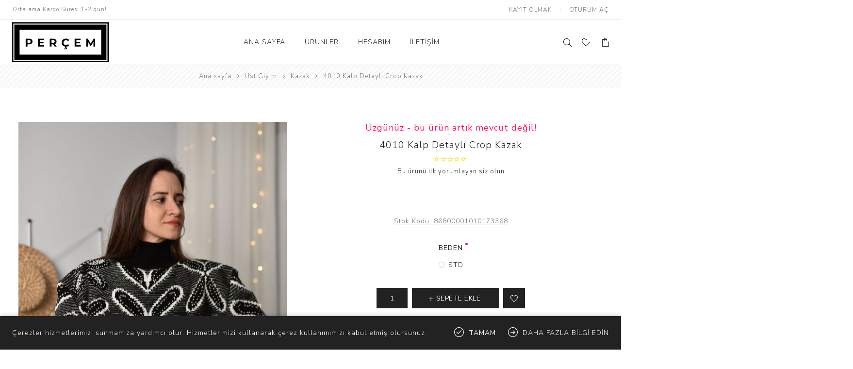

--- FILE ---
content_type: text/html; charset=utf-8
request_url: https://www.percemgiyim.com/4010-kalp-detayl%C4%B1-crop-kazak
body_size: 13673
content:
<!DOCTYPE html><html lang=tr class=html-product-details-page><head><title>Per&#xE7;em Giyim Moda&#x27;n&#x131;n adresi.4010 Kalp Detayl&#x131; Crop Kazak</title><meta charset=UTF-8><meta name=description content="Perçem Giyim ile 2022 Modası çok şık ve çok tarz. Aradığınız kadın kıyafetlerine ücretsiz kargo ve uygun fiyat avantajıyla sahip olmak için hemen tıklayın!"><meta name=keywords content="elbise,bayan elbise,tshirt,tshirt,ceket,çeket,bluz,indirim,kampanya,alışveriş,pantolon,kazak,deri,tayt,mont,hırka,tunik,gömlek,etek,hızlı kargo"><meta name=generator content=nopCommerce><meta name=viewport content="width=device-width, initial-scale=1.0, user-scalable=0, minimum-scale=1.0, maximum-scale=1.0"><link rel=preload as=font href=/Themes/Avenue/Content/fonts/avenue_font.woff crossorigin><link href="https://fonts.googleapis.com/css?family=Nunito+Sans:300,400,800&amp;subset=latin-ext&amp;display=swap" rel=stylesheet><script async src="https://www.googletagmanager.com/gtag/js?id=AW-618674031"></script><script>function gtag(){dataLayer.push(arguments)}window.dataLayer=window.dataLayer||[];gtag("js",new Date);gtag("config","AW-618674031")</script><script>gtag("event","page_view",{send_to:"AW-618674031",value:"replace with value",items:[{id:"replace with value",google_business_vertical:"retail"}]})</script><meta name=yandex-verification content=06484c4ad76a3754><meta name=google-site-verification content=lTBRBnL6TL-m-mrdMXNSkLRDIIk9Ux00tHfNncIqq3o><meta property=og:type content=product><meta property=og:title content="4010 Kalp Detaylı Crop Kazak"><meta property=og:description content=""><meta property=og:image content=https://www.percemgiyim.com/images/thumbs/0009177_4010-kalp-detayli-crop-kazak_750.jpeg><meta property=og:image:url content=https://www.percemgiyim.com/images/thumbs/0009177_4010-kalp-detayli-crop-kazak_750.jpeg><meta property=og:url content=https://www.percemgiyim.com/4010-kalp-detayl%C4%B1-crop-kazak><meta property=og:site_name content="En Trend Ürünler Online Alışveriş Sitesi Perçem Giyim'de."><meta property=twitter:card content=summary><meta property=twitter:site content="En Trend Ürünler Online Alışveriş Sitesi Perçem Giyim'de."><meta property=twitter:title content="4010 Kalp Detaylı Crop Kazak"><meta property=twitter:description content=""><meta property=twitter:image content=https://www.percemgiyim.com/images/thumbs/0009177_4010-kalp-detayli-crop-kazak_750.jpeg><meta property=twitter:url content=https://www.percemgiyim.com/4010-kalp-detayl%C4%B1-crop-kazak><style>.product-details-page .full-description{display:none}.product-details-page .ui-tabs .full-description{display:block}.product-details-page .tabhead-full-description{display:none}.product-details-page .product-specs-box{display:none}.product-details-page .ui-tabs .product-specs-box{display:block}.product-details-page .ui-tabs .product-specs-box .title{display:none}.product-details-page .product-no-reviews,.product-details-page .product-review-links{display:none}</style><script>!function(n,t,i,r,u,f,e){n.fbq||(u=n.fbq=function(){u.callMethod?u.callMethod.apply(u,arguments):u.queue.push(arguments)},n._fbq||(n._fbq=u),u.push=u,u.loaded=!0,u.version="2.0",u.agent="plnopcommerce",u.queue=[],f=t.createElement(i),f.async=!0,f.src=r,e=t.getElementsByTagName(i)[0],e.parentNode.insertBefore(f,e))}(window,document,"script","https://connect.facebook.net/en_US/fbevents.js");fbq("init","247035216841677");fbq("track","PageView");fbq("track","ViewContent",{content_category:"Kazak",content_ids:"86800001010173368",content_name:"4010 Kalp Detaylı Crop Kazak",content_type:"product",currency:"TRY",value:250})</script><script async src="https://www.googletagmanager.com/gtag/js?id=G-EGVB3W4YX9"></script><script>function gtag(){dataLayer.push(arguments)}window.dataLayer=window.dataLayer||[];gtag("js",new Date);gtag("config","G-EGVB3W4YX9")</script><link href=/bundles/r5rlqc9jrgky54bwoe8tmax6a90pftogt-d7nltcjc8.min.css rel=stylesheet><link rel="shortcut icon" href=/icons/icons_0/favicon.ico><body class=product-details-page-body><div class=ajax-loading-block-window style=display:none></div><div id=dialog-notifications-success title=Bildirim style=display:none></div><div id=dialog-notifications-error title=Hata style=display:none></div><div id=dialog-notifications-warning title=Uyarı style=display:none></div><div id=bar-notification class=bar-notification-container data-close=Kapat></div><!--[if lte IE 8]><div style=clear:both;height:59px;text-align:center;position:relative><a href=http://www.microsoft.com/windows/internet-explorer/default.aspx target=_blank> <img src=/Themes/Avenue/Content/img/ie_warning.jpg height=42 width=820 alt="You are using an outdated browser. For a faster, safer browsing experience, upgrade for free today."> </a></div><![endif]--><div class="master-wrapper-page extended-gallery"><div class=overlayOffCanvas></div><div class=header-wrapper><div class=header><div class=header-upper><div class=header-text><span>Ortalama Kargo Süresi 1-2 gün!</span></div><div class="profile-links responsive-nav-content"><div class=responsive-nav-head><span class=text>Profile</span> <span class="button close-links"></span></div><div class=responsive-nav-body><div class=header-links><ul><li><a href="/register?returnUrl=%2F4010-kalp-detayl%25C4%25B1-crop-kazak" class=ico-register>Kayıt olmak</a><li><a href="/login?returnUrl=%2F4010-kalp-detayl%25C4%25B1-crop-kazak" class=ico-login>Oturum aç</a><li id=wishlistlink><a href=/wishlist class=ico-wishlist> <span class=wishlist-label>İstek Listesi</span> <span class="wishlist-qty counter">(0)</span> </a><li id=topcartlink><a href=/cart class=ico-cart> <span class=cart-label>Alışveriş kartı</span> <span class="cart-qty counter">(0)</span> </a></ul></div><div class=header-selects></div></div></div></div><div class=header-lower><div class=header-lower-inner><div class="header-logo-wrapper table-cell"><div class="nav-button menu-button"><span class=trigger title=Menu></span></div><div class=header-logo><a href="/" class=logo> <img alt="En Trend Ürünler Online Alışveriş Sitesi Perçem Giyim'de." src="https://www.percemgiyim.com/images/thumbs/0002637_percemlogo 200.png"></a></div></div><div class="header-menu table-cell responsive-nav-content"><div class=responsive-nav-head><span class=text>Menu</span> <span class="button close-menu"></span></div><ul class=mega-menu data-isrtlenabled=false data-enableclickfordropdown=false><li><a href="/" title="Ana Sayfa"><span> Ana Sayfa</span></a><li class="has-sublist with-dropdown-in-grid"><span class="with-subcategories single-item-categories labelfornextplusbutton">&#xDC;r&#xFC;nler</span><div class="dropdown categories fullWidth boxes-3"><div class=row-wrapper><div class=row><div class=box><div class=title><a href=/%C3%BCst-giyim- title="Üst Giyim"><span>&#xDC;st Giyim</span></a></div><div class=picture><a href=/%C3%BCst-giyim- title="Ürünleri Üst Giyim kategorisinde göster"> <img class=lazy alt="Üst Giyim kategorisi için resim" src="[data-uri]" data-original=https://www.percemgiyim.com/images/thumbs/0010256_ust-giyim_290.jpeg> </a></div><ul class=subcategories><li class=subcategory-item><a href=/b%C3%BCstiyerler title=Büstiyer><span>B&#xFC;stiyer</span></a><li class=subcategory-item><a href=/sweat title=Sweat><span>Sweat</span></a><li class="subcategory-item all"><a class=view-all href=/%C3%BCst-giyim- title="Hepsini gör"> <span>Hepsini gör</span> </a></ul></div><div class=box><div class=title><a href=/alt-giyim title="Alt Giyim"><span>Alt Giyim</span></a></div><div class=picture><a href=/alt-giyim title="Ürünleri Alt Giyim kategorisinde göster"> <img class=lazy alt="Alt Giyim kategorisi için resim" src="[data-uri]" data-original=https://www.percemgiyim.com/images/thumbs/0010257_alt-giyim_290.jpeg> </a></div><ul class=subcategories><li class=subcategory-item><a href=/pantolon title=Pantolon><span>Pantolon</span></a><li class=subcategory-item><a href=/etek title=Etek><span>Etek</span></a><li class="subcategory-item all"><a class=view-all href=/alt-giyim title="Hepsini gör"> <span>Hepsini gör</span> </a></ul></div><div class=box><div class=title><a href=/dis-giyim title="Dış Giyim"><span>D&#x131;&#x15F; Giyim</span></a></div><div class=picture><a href=/dis-giyim title="Ürünleri Dış Giyim kategorisinde göster"> <img class=lazy alt="Dış Giyim kategorisi için resim" src="[data-uri]" data-original=https://www.percemgiyim.com/images/thumbs/0010258_dis-giyim_290.jpeg> </a></div><ul class=subcategories><li class=subcategory-item><a href=/trenckot title=Kürk><span>K&#xFC;rk</span></a><li class=subcategory-item><a href=/ceket title=Ceket><span>Ceket</span></a><li class="subcategory-item all"><a class=view-all href=/dis-giyim title="Hepsini gör"> <span>Hepsini gör</span> </a></ul></div></div></div></div><li><a href=/customer/info title=Hesabım><span> Hesab&#x131;m</span></a><li><a href=/contactus title=İletişim><span> &#x130;leti&#x15F;im</span></a></ul><div class=menu-title><span>Menu</span></div><ul class=mega-menu-responsive><li><a href="/" title="Ana Sayfa"><span> Ana Sayfa</span></a><li class=has-sublist><span class="with-subcategories single-item-categories labelfornextplusbutton">&#xDC;r&#xFC;nler</span> <button class="trigger plus-button"></button><div class=sublist-wrap><div class="responsive-nav-head back-button"><span class=text><button>Geri</button></span></div><ul class=sublist><li class=has-sublist><a class=with-subcategories href=/%C3%BCst-giyim- title="Üst Giyim"><span>&#xDC;st Giyim</span></a> <button class="trigger plus-button"></button><div class=sublist-wrap><div class="responsive-nav-head back-button"><span class=text><button>Geri</button></span></div><ul class=sublist><li><a class=lastLevelCategory href=/b%C3%BCstiyerler title=Büstiyer><span>B&#xFC;stiyer</span></a><li><a class=lastLevelCategory href=/sweat title=Sweat><span>Sweat</span></a><li><a class=view-all href=/%C3%BCst-giyim- title="Hepsini gör"> <span>Hepsini gör</span> </a></ul></div><li class=has-sublist><a class=with-subcategories href=/alt-giyim title="Alt Giyim"><span>Alt Giyim</span></a> <button class="trigger plus-button"></button><div class=sublist-wrap><div class="responsive-nav-head back-button"><span class=text><button>Geri</button></span></div><ul class=sublist><li><a class=lastLevelCategory href=/pantolon title=Pantolon><span>Pantolon</span></a><li><a class=lastLevelCategory href=/etek title=Etek><span>Etek</span></a><li><a class=view-all href=/alt-giyim title="Hepsini gör"> <span>Hepsini gör</span> </a></ul></div><li class=has-sublist><a class=with-subcategories href=/dis-giyim title="Dış Giyim"><span>D&#x131;&#x15F; Giyim</span></a> <button class="trigger plus-button"></button><div class=sublist-wrap><div class="responsive-nav-head back-button"><span class=text><button>Geri</button></span></div><ul class=sublist><li><a class=lastLevelCategory href=/trenckot title=Kürk><span>K&#xFC;rk</span></a><li><a class=lastLevelCategory href=/ceket title=Ceket><span>Ceket</span></a><li><a class=view-all href=/dis-giyim title="Hepsini gör"> <span>Hepsini gör</span> </a></ul></div></ul></div><li><a href=/customer/info title=Hesabım><span> Hesab&#x131;m</span></a><li><a href=/contactus title=İletişim><span> &#x130;leti&#x15F;im</span></a></ul></div><div class="responsive-nav-wrapper table-cell"><div class="nav-button search-button"><span class=trigger title=Arama></span></div><div class="nav-button personal-button"><span class=trigger title=Profile></span></div><div class="nav-button wishlist-button"><a class=trigger title="İstek Listesi" href=/wishlist><span class="counter wishlist-qty">(0)</span></a></div><div class="nav-button cart-button"><a class=trigger title="Alışveriş kartı" href=/cart><span class="counter cart-qty">(0)</span></a></div></div></div></div><div class="search-box store-search-box responsive-nav-content"><div class=responsive-nav-head><span class=text>Arama</span> <span class="button close-search"></span></div><div class=responsive-nav-body><form method=get class=search-form id=small-search-box-form action=/search><input type=text class=search-box-text id=small-searchterms autocomplete=off name=q placeholder="Ürün ara" aria-label="Ürün ara"> <input type=hidden class=instantSearchResourceElement data-highlightfirstfoundelement=true data-minkeywordlength=3 data-defaultproductsortoption=0 data-instantsearchurl=/instantSearchFor data-searchpageurl=/search data-searchinproductdescriptions=true data-numberofvisibleproducts=2> <button type=submit class="button-1 search-box-button">Arama</button></form></div></div><div class="flyout-cart responsive-nav-content"><div class=responsive-nav-head><span class=text>Alışveriş kartı</span> <span class="button close-cart"></span></div><div class=responsive-nav-body><div id=flyout-cart data-removeitemfromcarturl=/AvenueTheme/RemoveItemFromCart data-flyoutcarturl=/AvenueTheme/FlyoutShoppingCart><div class=mini-shopping-cart><div class=count>Alışveriş sepetinizde ürün yok.</div></div></div></div></div></div></div><div class=breadcrumb><ul itemscope itemtype=http://schema.org/BreadcrumbList><li><span> <a href="/"> <span>Ana sayfa</span> </a> </span> <span class=delimiter>/</span><li itemprop=itemListElement itemscope itemtype=http://schema.org/ListItem><a href=/%C3%BCst-giyim- itemprop=item> <span itemprop=name>&#xDC;st Giyim</span> </a> <span class=delimiter>/</span><meta itemprop=position content=1><li itemprop=itemListElement itemscope itemtype=http://schema.org/ListItem><a href=/kazak itemprop=item> <span itemprop=name>Kazak</span> </a> <span class=delimiter>/</span><meta itemprop=position content=2><li itemprop=itemListElement itemscope itemtype=http://schema.org/ListItem><strong class=current-item itemprop=name>4010 Kalp Detayl&#x131; Crop Kazak</strong> <span itemprop=item itemscope itemtype=http://schema.org/Thing id=/4010-kalp-detayl%C4%B1-crop-kazak> </span><meta itemprop=position content=3></ul></div><div class=master-wrapper-content><div class=ajaxCartInfo data-getajaxcartbuttonurl=/NopAjaxCart/GetAjaxCartButtonsAjax data-productpageaddtocartbuttonselector=.add-to-cart-button data-productboxaddtocartbuttonselector=.product-box-add-to-cart-button data-productboxproductitemelementselector=.product-item data-usenopnotification=False data-nopnotificationcartresource="Ürün &lt;a href=&#34;/cart&#34;>alışveriş sepetinize&lt;/a> eklendi" data-nopnotificationwishlistresource="Ürün &lt;a href=&#34;/wishlist&#34;> istek listenize &lt;/a> eklendi" data-enableonproductpage=True data-enableoncatalogpages=True data-minishoppingcartquatityformattingresource=({0}) data-miniwishlistquatityformattingresource=({0}) data-addtowishlistbuttonselector=.add-to-wishlist-button></div><input id=addProductVariantToCartUrl name=addProductVariantToCartUrl type=hidden value=/AddProductFromProductDetailsPageToCartAjax> <input id=addProductToCartUrl name=addProductToCartUrl type=hidden value=/AddProductToCartAjax> <input id=miniShoppingCartUrl name=miniShoppingCartUrl type=hidden value=/MiniShoppingCart> <input id=flyoutShoppingCartUrl name=flyoutShoppingCartUrl type=hidden value=/NopAjaxCartFlyoutShoppingCart> <input id=checkProductAttributesUrl name=checkProductAttributesUrl type=hidden value=/CheckIfProductOrItsAssociatedProductsHasAttributes> <input id=getMiniProductDetailsViewUrl name=getMiniProductDetailsViewUrl type=hidden value=/GetMiniProductDetailsView> <input id=flyoutShoppingCartPanelSelector name=flyoutShoppingCartPanelSelector type=hidden value=#flyout-cart> <input id=shoppingCartMenuLinkSelector name=shoppingCartMenuLinkSelector type=hidden value=.cart-qty> <input id=wishlistMenuLinkSelector name=wishlistMenuLinkSelector type=hidden value=.wishlist-qty><div id=product-ribbon-info data-productid=3989 data-productboxselector=".product-item, .item-holder" data-productboxpicturecontainerselector=".picture, .item-picture" data-productpagepicturesparentcontainerselector=.product-essential data-productpagebugpicturecontainerselector=.picture data-retrieveproductribbonsurl=/RetrieveProductRibbons></div><div class=quickViewData data-productselector=.product-item data-productselectorchild=".buttons .wrap" data-retrievequickviewurl=/quickviewdata data-quickviewbuttontext="Hızlı Bakış" data-quickviewbuttontitle="Hızlı Bakış" data-isquickviewpopupdraggable=True data-enablequickviewpopupoverlay=True data-accordionpanelsheightstyle=content data-getquickviewbuttonroute=/getquickviewbutton></div><div class=master-column-wrapper><div class=center-1><div class="page product-details-page"><div class=page-body><form method=post id=product-details-form action=/4010-kalp-detayl%C4%B1-crop-kazak><div itemscope itemtype=http://schema.org/Product><meta itemprop=name content="4010 Kalp Detaylı Crop Kazak"><meta itemprop=sku content=86800001010173368><meta itemprop=gtin><meta itemprop=mpn content=21k002072001><meta itemprop=description><meta itemprop=image content=https://www.percemgiyim.com/images/thumbs/0009177_4010-kalp-detayli-crop-kazak_750.jpeg><div itemprop=offers itemscope itemtype=http://schema.org/Offer><meta itemprop=url content=https://www.percemgiyim.com/4010-kalp-detayl%c4%b1-crop-kazak><meta itemprop=price content=250.00><meta itemprop=priceCurrency content=TRY><meta itemprop=priceValidUntil><meta itemprop=availability content=http://schema.org/InStock></div><div itemprop=review itemscope itemtype=http://schema.org/Review><meta itemprop=author content=ALL><meta itemprop=url content=/productreviews/3989></div></div><div data-productid=3989><div class=product-essential><div class=gallery><div class=picture><a href=https://www.percemgiyim.com/images/thumbs/0009177_4010-kalp-detayli-crop-kazak.jpeg title="4010 Kalp Detaylı Crop Kazak resmi" id=main-product-img-lightbox-anchor-3989 class=magnific-popup-zoom> <img alt="4010 Kalp Detaylı Crop Kazak resmi" src=https://www.percemgiyim.com/images/thumbs/0009177_4010-kalp-detayli-crop-kazak_750.jpeg title="4010 Kalp Detaylı Crop Kazak resmi" id=main-product-img-3989> </a></div><div class=picture-thumbs><div class=thumb-item><a href=https://www.percemgiyim.com/images/thumbs/0009178_4010-kalp-detayli-crop-kazak.jpeg title="4010 Kalp Detaylı Crop Kazak resmi" class=magnific-popup-zoom> <img src=https://www.percemgiyim.com/images/thumbs/0009178_4010-kalp-detayli-crop-kazak_750.jpeg alt="4010 Kalp Detaylı Crop Kazak resmi" title="4010 Kalp Detaylı Crop Kazak resmi"> </a></div><div class=thumb-item><a href=https://www.percemgiyim.com/images/thumbs/0009179_4010-kalp-detayli-crop-kazak.jpeg title="4010 Kalp Detaylı Crop Kazak resmi" class=magnific-popup-zoom> <img src=https://www.percemgiyim.com/images/thumbs/0009179_4010-kalp-detayli-crop-kazak_750.jpeg alt="4010 Kalp Detaylı Crop Kazak resmi" title="4010 Kalp Detaylı Crop Kazak resmi"> </a></div></div></div><div class=overview><div class=product-name><div class=discontinued-product><h4>Üzgünüz - bu ürün artık mevcut değil!</h4></div><h1><span>4010 Kalp Detayl&#x131; Crop Kazak</span></h1><div class=product-reviews-overview><div class=rating-box><div class=rating-icons><div class=rating style=width:0%></div></div></div><div class=product-no-reviews><a href=/productreviews/3989>Bu ürünü ilk yorumlayan siz olun</a></div></div><div class=prices><div class=product-price><span id=price-value-3989 class=price-value-3989> ₺250,00 </span></div></div></div><div class=additional-details><div class=sku><span class=label>Stok Kodu:</span> <span class=value id=sku-3989>86800001010173368</span></div></div><div class=attributes><dl><dt id=product_attribute_label_3986><label class=text-prompt> Beden </label> <span class=required>*</span><dd id=product_attribute_input_3986><ul data-attr=3986 class=option-list><li data-attr-value=7211><input id=product_attribute_3986_7211 type=radio name=product_attribute_3986 value=7211> <label for=product_attribute_3986_7211>STD</label></ul></dl></div><div class=cart-buttons-wrapper><div class=add-to-cart><div class=add-to-cart-panel><input id=product_enteredQuantity_3989 class=qty-input type=text aria-label="Miktar girin" data-val=true data-val-required="The Adet field is required." name=addtocart_3989.EnteredQuantity value=1> <button type=button id=add-to-cart-button-3989 class="button-1 add-to-cart-button" data-productid=3989 onclick="return AjaxCart.addproducttocart_details(&#34;/addproducttocart/details/3989/1&#34;,&#34;#product-details-form&#34;),!1"><span>Sepete ekle</span></button></div></div><div class=overview-buttons><div class=add-to-wishlist><button type=button title="İstek Listesine Ekle" id=add-to-wishlist-button-3989 class="button-2 add-to-wishlist-button" data-productid=3989 onclick="return AjaxCart.addproducttocart_details(&#34;/addproducttocart/details/3989/2&#34;,&#34;#product-details-form&#34;),!1">&#x130;stek Listesine Ekle</button></div><div class=email-a-friend><button type=button class="button-2 email-a-friend-button" onclick="setLocation(&#34;/productemailafriend/3989&#34;)">Arkadaşına e-posta ile gönder</button></div></div></div><div class=availability><div class=stock><span class=label>Kullanılabilirlik:</span> <span class=value id=stock-availability-value-3989>Stokta var</span></div></div><div class=product-share><label>Sosyal Medya</label><ul class=.product-share-list><li class="share-item facebook"><a class=share-link href="javascript:openShareWindow(&#34;https://www.facebook.com/sharer.php?u=https://www.percemgiyim.com/4010-kalp-detaylı-crop-kazak&#34;)"></a><li class="share-item twitter"><a class=share-link href="javascript:openShareWindow(&#34;https://twitter.com/share?url=https://www.percemgiyim.com/4010-kalp-detaylı-crop-kazak&#34;)"></a><li class="share-item pinterest"><a class=share-link href="javascript:void function(){var n=document.createElement(&#34;script&#34;);n.setAttribute(&#34;type&#34;,&#34;text/javascript&#34;);n.setAttribute(&#34;charset&#34;,&#34;UTF-8&#34;);n.setAttribute(&#34;src&#34;,&#34;https://assets.pinterest.com/js/pinmarklet.js?r=&#34;+Math.random()*99999999);document.body.appendChild(n)}()"></a><li class="share-item rss"><a class=share-link href=#></a></ul></div></div></div><div id=quickTabs class=productTabs data-ajaxenabled=false data-productreviewsaddnewurl=/ProductTab/ProductReviewsTabAddNew/3989 data-productcontactusurl=/ProductTab/ProductContactUsTabAddNew/3989 data-couldnotloadtaberrormessage="Couldn't load this tab."><div class=productTabs-header><ul><li><a href=#quickTab-reviews>Yorumlar</a><li><a href=#quickTab-contact_us>&#x130;leti&#x15F;im</a></ul></div><div class=productTabs-body><div id=quickTab-reviews><div id=updateTargetId class=product-reviews-page><div class=write-review id=review-form><button type=button class=write-review-button> Kendi yorumunu yaz </button><div class=review-form><div class=form-wrapper><div class=fieldset><div class=form-fields><div class=inputs><input class=review-title placeholder="İnceleme başlığı" type=text id=AddProductReview_Title name=AddProductReview.Title> <span class=required>*</span> <span class=field-validation-valid data-valmsg-for=AddProductReview.Title data-valmsg-replace=true></span></div><div class=inputs><textarea class=review-text placeholder="Metni incele" id=AddProductReview_ReviewText name=AddProductReview.ReviewText></textarea> <span class=required>*</span> <span class=field-validation-valid data-valmsg-for=AddProductReview.ReviewText data-valmsg-replace=true></span></div><div class=review-rating><label for=AddProductReview_Rating>De&#x11F;erlendirme:</label><div class=rating-options><input value=1 value=1 type=radio type=radio id=addproductrating_1 aria-label=Kötü data-val=true data-val-required="The Değerlendirme field is required." name=AddProductReview.Rating> <label for=addproductrating_1>1</label> <input value=2 value=2 type=radio type=radio id=addproductrating_2 aria-label="İyi değil" name=AddProductReview.Rating> <label for=addproductrating_2>2</label> <input value=3 value=3 type=radio type=radio id=addproductrating_3 aria-label="Fena değil ama aynı zamanda mükemmel değil" name=AddProductReview.Rating> <label for=addproductrating_3>3</label> <input value=4 value=4 type=radio type=radio id=addproductrating_4 aria-label=İyi name=AddProductReview.Rating> <label for=addproductrating_4>4</label> <input value=5 value=5 type=radio type=radio id=addproductrating_5 aria-label=Mükemmel checked name=AddProductReview.Rating> <label for=addproductrating_5>5</label></div></div><div class=captcha-box><script>var onloadCallbackcaptcha_40197524=function(){grecaptcha.render("captcha_40197524",{sitekey:"6LcW3gAaAAAAAK8Y-RUCuwi7FbQDMjnsTcC4C4LA",theme:"light"})}</script><div id=captcha_40197524></div><script async defer src="https://www.google.com/recaptcha/api.js?onload=onloadCallbackcaptcha_40197524&amp;render=explicit&amp;hl=tr"></script></div></div></div><div class=buttons><button type=button id=add-review name=add-review class="button-1 write-product-review-button">Yorum gönder</button></div></div></div></div></div></div><div id=quickTab-contact_us><div id=contact-us-tab class=contact-page><div class=form><div class=fieldset><div class=form-fields><div class=inputs><label for=FullName>Ad&#x131;n&#x131;z</label> <input placeholder="Adınızı giriniz" class="contact_tab_fullname review-title" type=text data-val=true data-val-required="Adınızı giriniz" id=FullName name=FullName> <span class=required>*</span> <span class=field-validation-valid data-valmsg-for=FullName data-valmsg-replace=true></span></div><div class=inputs><label for=Email>E-posta adresiniz</label> <input placeholder="Email adresinizi giriniz" class="contact_tab_email review-title" type=email data-val=true data-val-email="Yanlış email" data-val-required="E-posta giriniz" id=Email name=Email> <span class=required>*</span> <span class=field-validation-valid data-valmsg-for=Email data-valmsg-replace=true></span></div><div class=inputs><label for=Enquiry>Mesaj</label> <textarea placeholder="Mesajınızı girin" class="contact_tab_enquiry review-text" data-val=true data-val-required="Mesajınızı girin" id=Enquiry name=Enquiry></textarea> <span class=required>*</span> <span class=field-validation-valid data-valmsg-for=Enquiry data-valmsg-replace=true></span></div></div><div class=captcha-box><script>var onloadCallbackcaptcha_2119541643=function(){grecaptcha.render("captcha_2119541643",{sitekey:"6LcW3gAaAAAAAK8Y-RUCuwi7FbQDMjnsTcC4C4LA",theme:"light"})}</script><div id=captcha_2119541643></div><script async defer src="https://www.google.com/recaptcha/api.js?onload=onloadCallbackcaptcha_2119541643&amp;render=explicit&amp;hl=tr"></script></div></div><div class=buttons><button type=button id=send-contact-us-form name=send-email class="button-1 contact-us-button">Gönder</button></div></div></div></div></div></div><div class=product-collateral></div></div><input name=__RequestVerificationToken type=hidden value=CfDJ8KzbzbX4w41OvqUlCrczBp9ChdVB-SEMI1t8Tas-VWuKiULnA8xsqJtFIQeauzIfj27xPtoKQjNp6bGZYcNHa7ZgtJQxHicfU-BGhm8r4uG3fpgZI9nKHZH77gNxJGp-DWGVpJznaOhSfe7BnLz1U1g></form></div></div></div></div></div><div class=footer><div class=footer-upper></div><div class=footer-middle><div class=footer-text><div class=footer-logo><img src=https://www.percemgiyim.com/images/thumbs/0000117_percemlogoku.png alt=""></div><p class=text>Özerler Mah. Emrullah Efendi Ara Sk. No.3 Lüleburgaz / Kırklareli 0288 412 07 26</p><a class=read-more href=#>Devamı</a></div><div class=footer-block-wrapper><div class="footer-block information"><div class=title><strong>Bilgi</strong></div><ul class=list><li><a href=/kargolama-iade>Kargolama &amp; &#x130;ade</a><li><a href=/gizlilik-bildirimi>Gizlilik Bildirimi</a><li><a href=/contactus>Bizimle iletişime geçin</a></ul></div><div class="footer-block customer-service"><div class=title><strong>Müşteri servisi</strong></div><ul class=list><li><a href=/blog>Blog</a><li><a href=/recentlyviewedproducts>Son görüntülenen ürünler</a><li><a href=/newproducts>Yeni ürünler</a></ul></div><div class="footer-block my-account"><div class=title><strong>Hesabım</strong></div><ul class=list><li><a href=/customer/info>Hesabım</a><li><a href=/order/history>Siparişlerim</a><li><a href=/customer/addresses>Adresler</a><li><a href=/cart>Alışveriş kartı</a><li><a href=/wishlist>İstek Listesi</a></ul></div></div></div><div class=footer-lower><div class="footer-lower-block footer-social-buttons"><ul><li><a target=_blank class=facebook href="https://www.facebook.com/Per%C3%A7em-G%C4%B0Y%C4%B0M-397897700657865/" rel="noopener noreferrer" aria-label="Facebooktan Takip Edin"></a><li><a target=_blank class=instagram href=http://instagram.com/percemgiyimm rel="noopener noreferrer" aria-label=Instagram></a></ul></div><div class="footer-lower-block footer-site-info"><div class="info footer-powered-by">Powered by <a href="https://www.nopcommerce.com/">nopCommerce</a></div><div class="info footer-disclaimer">Telif hakkı ve kopya; 2026 En Trend Ürünler Online Alışveriş Sitesi Perçem Giyim'de.. Tüm hakları Saklıdır.</div></div><div class="footer-lower-block footer-payment-methods"><ul><li class=method1><li class=method2><li class=method3><li class=method4><li class=method5></ul></div></div></div></div><div id=eu-cookie-bar-notification class=eu-cookie-bar-notification><div class=content><div class=text>Çerezler hizmetlerimizi sunmamıza yardımcı olur. Hizmetlerimizi kullanarak çerez kullanımımızı kabul etmiş olursunuz.</div><div class=buttons-more><button type=button class="ok-button button-1" id=eu-cookie-ok>tamam</button> <a class=learn-more href=/gizlilik-bildirimi>Daha fazla bilgi edin</a></div></div></div><script src=/bundles/wqdklecqqky4akyfsmfghwqf9ynxdtl7aklydvuhgyo.min.js></script><script>$(document).ready(function(){$("a.magnific-popup-zoom").magnificPopup({type:"image",removalDelay:300,gallery:{enabled:!0,tPrev:"Önceki (Sol ok tuşu)",tNext:"Sonraki (Sağ ok tuşu)",tCounter:"%curr% / %total%"},tClose:"Kapat (Esc)",tLoading:"Yükleniyor..."})})</script><script>$(document).ready(function(){showHideRadioQuantity("product_attribute_3986")})</script><script>function showHideDropdownQuantity(n){$("select[name="+n+"] > option").each(function(){$("#"+n+"_"+this.value+"_qty_box").hide()});$("#"+n+"_"+$("select[name="+n+"] > option:selected").val()+"_qty_box").css("display","inline-block")}function showHideRadioQuantity(n){$("input[name="+n+"]:radio").each(function(){$("#"+$(this).attr("id")+"_qty_box").hide()});$("#"+n+"_"+$("input[name="+n+"]:radio:checked").val()+"_qty_box").css("display","inline-block")}function showHideCheckboxQuantity(n){$("#"+n).is(":checked")?$("#"+n+"_qty_box").css("display","inline-block"):$("#"+n+"_qty_box").hide()}</script><script>function attribute_change_handler_3989(){$.ajax({cache:!1,url:"/shoppingcart/productdetails_attributechange?productId=3989&validateAttributeConditions=False&loadPicture=True",data:$("#product-details-form").serialize(),type:"POST",success:function(n){var t;if(n.price&&$(".price-value-3989").text(n.price),n.basepricepangv?$("#base-price-pangv-3989").text(n.basepricepangv):$("#base-price-pangv-3989").hide(),n.sku?$("#sku-3989").text(n.sku).parent(".sku").show():$("#sku-3989").parent(".sku").hide(),n.mpn?$("#mpn-3989").text(n.mpn).parent(".manufacturer-part-number").show():$("#mpn-3989").parent(".manufacturer-part-number").hide(),n.gtin?$("#gtin-3989").text(n.gtin).parent(".gtin").show():$("#gtin-3989").parent(".gtin").hide(),n.stockAvailability&&$("#stock-availability-value-3989").text(n.stockAvailability),n.enabledattributemappingids)for(t=0;t<n.enabledattributemappingids.length;t++)$("#product_attribute_label_"+n.enabledattributemappingids[t]).show(),$("#product_attribute_input_"+n.enabledattributemappingids[t]).show();if(n.disabledattributemappingids)for(t=0;t<n.disabledattributemappingids.length;t++)$("#product_attribute_label_"+n.disabledattributemappingids[t]).hide(),$("#product_attribute_input_"+n.disabledattributemappingids[t]).hide();n.pictureDefaultSizeUrl&&$("#main-product-img-3989").attr("src",n.pictureDefaultSizeUrl);n.pictureFullSizeUrl&&$("#main-product-img-lightbox-anchor-3989").attr("href",n.pictureFullSizeUrl);n.message&&alert(n.message);$(document).trigger({type:"product_attributes_changed",changedData:n})}})}$(document).ready(function(){attribute_change_handler_3989();$("#product_attribute_3986_7211").on("click",function(){attribute_change_handler_3989()})})</script><script>$(document).ready(function(){$("#addtocart_3989_EnteredQuantity").on("keydown",function(n){if(n.keyCode==13)return $("#add-to-cart-button-3989").trigger("click"),!1});$("#product_enteredQuantity_3989").on("input propertychange paste",function(){var n={productId:3989,quantity:$("#product_enteredQuantity_3989").val()};$(document).trigger({type:"product_quantity_changed",changedData:n})})})</script><script>function openShareWindow(n){var t=520,i=400,r=screen.height/2-i/2,u=screen.width/2-t/2;window.open(n,"sharer","top="+r+",left="+u+",toolbar=0,status=0,width="+t+",height="+i)}</script><script>var localized_data={AjaxCartFailure:"Ürün eklenemedi. Lütfen sayfayı yenileyin ve bir kez daha deneyin."};AjaxCart.init(!1,".cart-qty",".wishlist-qty","#flyout-cart",localized_data)</script><script id=instantSearchItemTemplate type=text/x-kendo-template>
    <div class="instant-search-item" data-url="${ data.CustomProperties.Url }">
        <a href="${ data.CustomProperties.Url }">
            <div class="picture">
                <img src="${ data.DefaultPictureModel.ImageUrl }" alt="${ data.Name }" title="${ data.Name }" style="border: none">
            </div>
            <div class="details">
                <div class="title">${ data.Name }</div>
                # var ratingPercent = (((data.ReviewOverviewModel.RatingSum * 100)/ data.ReviewOverviewModel.TotalReviews) / 5) || 0; #
                <div class="product-reviews-overview" #if (data.ReviewOverviewModel.TotalReviews>
                    0) {# itemprop="aggregateRating" itemscope itemtype="http://schema.org/AggregateRating"#}#>
                    <div class="rating-box">
                        <div class="rating-icons">
                            <div class="rating" style="width: #= ratingPercent #%">
                            </div>
                        </div>
                    </div>
                </div>

                <div class="price"># var price = ""; if (data.ProductPrice.Price) { price = data.ProductPrice.Price } # #= price #</div>
            </div>
        </a>
    </div>
</script><script>$("#small-search-box-form").on("submit",function(n){$("#small-searchterms").val()==""&&(alert("Lütfen bir arama anahtar kelimesi girin"),$("#small-searchterms").focus(),n.preventDefault())})</script><script>$(document).ready(function(){$("#eu-cookie-bar-notification").show();$("#eu-cookie-ok").on("click",function(){$.ajax({cache:!1,type:"POST",url:"/eucookielawaccept",dataType:"json",success:function(){$("#eu-cookie-bar-notification").hide()},error:function(){alert("Cannot store value")}})})})</script><div class=scroll-back-button></div>

--- FILE ---
content_type: text/html; charset=utf-8
request_url: https://www.percemgiyim.com/NopAjaxCart/GetAjaxCartButtonsAjax
body_size: -452
content:


        <div class="ajax-cart-button-wrapper" data-productid="3989" data-isproductpage="true">
                <button type="button" id="add-to-cart-button-3989" class="button-1 add-to-cart-button nopAjaxCartProductVariantAddToCartButton" data-productid="3989"><span>Sepete ekle</span></button>

        </div>


--- FILE ---
content_type: text/html; charset=utf-8
request_url: https://www.percemgiyim.com/getquickviewbutton?_=1769103583368
body_size: -603
content:
<button class=quick-view-button type=button title="Hızlı Bakış"> <span>Hızlı Bakış</span> </button>

--- FILE ---
content_type: text/html; charset=utf-8
request_url: https://www.google.com/recaptcha/api2/anchor?ar=1&k=6LcW3gAaAAAAAK8Y-RUCuwi7FbQDMjnsTcC4C4LA&co=aHR0cHM6Ly93d3cucGVyY2VtZ2l5aW0uY29tOjQ0Mw..&hl=tr&v=PoyoqOPhxBO7pBk68S4YbpHZ&theme=light&size=normal&anchor-ms=20000&execute-ms=30000&cb=myzb89f0mjnm
body_size: 49641
content:
<!DOCTYPE HTML><html dir="ltr" lang="tr"><head><meta http-equiv="Content-Type" content="text/html; charset=UTF-8">
<meta http-equiv="X-UA-Compatible" content="IE=edge">
<title>reCAPTCHA</title>
<style type="text/css">
/* cyrillic-ext */
@font-face {
  font-family: 'Roboto';
  font-style: normal;
  font-weight: 400;
  font-stretch: 100%;
  src: url(//fonts.gstatic.com/s/roboto/v48/KFO7CnqEu92Fr1ME7kSn66aGLdTylUAMa3GUBHMdazTgWw.woff2) format('woff2');
  unicode-range: U+0460-052F, U+1C80-1C8A, U+20B4, U+2DE0-2DFF, U+A640-A69F, U+FE2E-FE2F;
}
/* cyrillic */
@font-face {
  font-family: 'Roboto';
  font-style: normal;
  font-weight: 400;
  font-stretch: 100%;
  src: url(//fonts.gstatic.com/s/roboto/v48/KFO7CnqEu92Fr1ME7kSn66aGLdTylUAMa3iUBHMdazTgWw.woff2) format('woff2');
  unicode-range: U+0301, U+0400-045F, U+0490-0491, U+04B0-04B1, U+2116;
}
/* greek-ext */
@font-face {
  font-family: 'Roboto';
  font-style: normal;
  font-weight: 400;
  font-stretch: 100%;
  src: url(//fonts.gstatic.com/s/roboto/v48/KFO7CnqEu92Fr1ME7kSn66aGLdTylUAMa3CUBHMdazTgWw.woff2) format('woff2');
  unicode-range: U+1F00-1FFF;
}
/* greek */
@font-face {
  font-family: 'Roboto';
  font-style: normal;
  font-weight: 400;
  font-stretch: 100%;
  src: url(//fonts.gstatic.com/s/roboto/v48/KFO7CnqEu92Fr1ME7kSn66aGLdTylUAMa3-UBHMdazTgWw.woff2) format('woff2');
  unicode-range: U+0370-0377, U+037A-037F, U+0384-038A, U+038C, U+038E-03A1, U+03A3-03FF;
}
/* math */
@font-face {
  font-family: 'Roboto';
  font-style: normal;
  font-weight: 400;
  font-stretch: 100%;
  src: url(//fonts.gstatic.com/s/roboto/v48/KFO7CnqEu92Fr1ME7kSn66aGLdTylUAMawCUBHMdazTgWw.woff2) format('woff2');
  unicode-range: U+0302-0303, U+0305, U+0307-0308, U+0310, U+0312, U+0315, U+031A, U+0326-0327, U+032C, U+032F-0330, U+0332-0333, U+0338, U+033A, U+0346, U+034D, U+0391-03A1, U+03A3-03A9, U+03B1-03C9, U+03D1, U+03D5-03D6, U+03F0-03F1, U+03F4-03F5, U+2016-2017, U+2034-2038, U+203C, U+2040, U+2043, U+2047, U+2050, U+2057, U+205F, U+2070-2071, U+2074-208E, U+2090-209C, U+20D0-20DC, U+20E1, U+20E5-20EF, U+2100-2112, U+2114-2115, U+2117-2121, U+2123-214F, U+2190, U+2192, U+2194-21AE, U+21B0-21E5, U+21F1-21F2, U+21F4-2211, U+2213-2214, U+2216-22FF, U+2308-230B, U+2310, U+2319, U+231C-2321, U+2336-237A, U+237C, U+2395, U+239B-23B7, U+23D0, U+23DC-23E1, U+2474-2475, U+25AF, U+25B3, U+25B7, U+25BD, U+25C1, U+25CA, U+25CC, U+25FB, U+266D-266F, U+27C0-27FF, U+2900-2AFF, U+2B0E-2B11, U+2B30-2B4C, U+2BFE, U+3030, U+FF5B, U+FF5D, U+1D400-1D7FF, U+1EE00-1EEFF;
}
/* symbols */
@font-face {
  font-family: 'Roboto';
  font-style: normal;
  font-weight: 400;
  font-stretch: 100%;
  src: url(//fonts.gstatic.com/s/roboto/v48/KFO7CnqEu92Fr1ME7kSn66aGLdTylUAMaxKUBHMdazTgWw.woff2) format('woff2');
  unicode-range: U+0001-000C, U+000E-001F, U+007F-009F, U+20DD-20E0, U+20E2-20E4, U+2150-218F, U+2190, U+2192, U+2194-2199, U+21AF, U+21E6-21F0, U+21F3, U+2218-2219, U+2299, U+22C4-22C6, U+2300-243F, U+2440-244A, U+2460-24FF, U+25A0-27BF, U+2800-28FF, U+2921-2922, U+2981, U+29BF, U+29EB, U+2B00-2BFF, U+4DC0-4DFF, U+FFF9-FFFB, U+10140-1018E, U+10190-1019C, U+101A0, U+101D0-101FD, U+102E0-102FB, U+10E60-10E7E, U+1D2C0-1D2D3, U+1D2E0-1D37F, U+1F000-1F0FF, U+1F100-1F1AD, U+1F1E6-1F1FF, U+1F30D-1F30F, U+1F315, U+1F31C, U+1F31E, U+1F320-1F32C, U+1F336, U+1F378, U+1F37D, U+1F382, U+1F393-1F39F, U+1F3A7-1F3A8, U+1F3AC-1F3AF, U+1F3C2, U+1F3C4-1F3C6, U+1F3CA-1F3CE, U+1F3D4-1F3E0, U+1F3ED, U+1F3F1-1F3F3, U+1F3F5-1F3F7, U+1F408, U+1F415, U+1F41F, U+1F426, U+1F43F, U+1F441-1F442, U+1F444, U+1F446-1F449, U+1F44C-1F44E, U+1F453, U+1F46A, U+1F47D, U+1F4A3, U+1F4B0, U+1F4B3, U+1F4B9, U+1F4BB, U+1F4BF, U+1F4C8-1F4CB, U+1F4D6, U+1F4DA, U+1F4DF, U+1F4E3-1F4E6, U+1F4EA-1F4ED, U+1F4F7, U+1F4F9-1F4FB, U+1F4FD-1F4FE, U+1F503, U+1F507-1F50B, U+1F50D, U+1F512-1F513, U+1F53E-1F54A, U+1F54F-1F5FA, U+1F610, U+1F650-1F67F, U+1F687, U+1F68D, U+1F691, U+1F694, U+1F698, U+1F6AD, U+1F6B2, U+1F6B9-1F6BA, U+1F6BC, U+1F6C6-1F6CF, U+1F6D3-1F6D7, U+1F6E0-1F6EA, U+1F6F0-1F6F3, U+1F6F7-1F6FC, U+1F700-1F7FF, U+1F800-1F80B, U+1F810-1F847, U+1F850-1F859, U+1F860-1F887, U+1F890-1F8AD, U+1F8B0-1F8BB, U+1F8C0-1F8C1, U+1F900-1F90B, U+1F93B, U+1F946, U+1F984, U+1F996, U+1F9E9, U+1FA00-1FA6F, U+1FA70-1FA7C, U+1FA80-1FA89, U+1FA8F-1FAC6, U+1FACE-1FADC, U+1FADF-1FAE9, U+1FAF0-1FAF8, U+1FB00-1FBFF;
}
/* vietnamese */
@font-face {
  font-family: 'Roboto';
  font-style: normal;
  font-weight: 400;
  font-stretch: 100%;
  src: url(//fonts.gstatic.com/s/roboto/v48/KFO7CnqEu92Fr1ME7kSn66aGLdTylUAMa3OUBHMdazTgWw.woff2) format('woff2');
  unicode-range: U+0102-0103, U+0110-0111, U+0128-0129, U+0168-0169, U+01A0-01A1, U+01AF-01B0, U+0300-0301, U+0303-0304, U+0308-0309, U+0323, U+0329, U+1EA0-1EF9, U+20AB;
}
/* latin-ext */
@font-face {
  font-family: 'Roboto';
  font-style: normal;
  font-weight: 400;
  font-stretch: 100%;
  src: url(//fonts.gstatic.com/s/roboto/v48/KFO7CnqEu92Fr1ME7kSn66aGLdTylUAMa3KUBHMdazTgWw.woff2) format('woff2');
  unicode-range: U+0100-02BA, U+02BD-02C5, U+02C7-02CC, U+02CE-02D7, U+02DD-02FF, U+0304, U+0308, U+0329, U+1D00-1DBF, U+1E00-1E9F, U+1EF2-1EFF, U+2020, U+20A0-20AB, U+20AD-20C0, U+2113, U+2C60-2C7F, U+A720-A7FF;
}
/* latin */
@font-face {
  font-family: 'Roboto';
  font-style: normal;
  font-weight: 400;
  font-stretch: 100%;
  src: url(//fonts.gstatic.com/s/roboto/v48/KFO7CnqEu92Fr1ME7kSn66aGLdTylUAMa3yUBHMdazQ.woff2) format('woff2');
  unicode-range: U+0000-00FF, U+0131, U+0152-0153, U+02BB-02BC, U+02C6, U+02DA, U+02DC, U+0304, U+0308, U+0329, U+2000-206F, U+20AC, U+2122, U+2191, U+2193, U+2212, U+2215, U+FEFF, U+FFFD;
}
/* cyrillic-ext */
@font-face {
  font-family: 'Roboto';
  font-style: normal;
  font-weight: 500;
  font-stretch: 100%;
  src: url(//fonts.gstatic.com/s/roboto/v48/KFO7CnqEu92Fr1ME7kSn66aGLdTylUAMa3GUBHMdazTgWw.woff2) format('woff2');
  unicode-range: U+0460-052F, U+1C80-1C8A, U+20B4, U+2DE0-2DFF, U+A640-A69F, U+FE2E-FE2F;
}
/* cyrillic */
@font-face {
  font-family: 'Roboto';
  font-style: normal;
  font-weight: 500;
  font-stretch: 100%;
  src: url(//fonts.gstatic.com/s/roboto/v48/KFO7CnqEu92Fr1ME7kSn66aGLdTylUAMa3iUBHMdazTgWw.woff2) format('woff2');
  unicode-range: U+0301, U+0400-045F, U+0490-0491, U+04B0-04B1, U+2116;
}
/* greek-ext */
@font-face {
  font-family: 'Roboto';
  font-style: normal;
  font-weight: 500;
  font-stretch: 100%;
  src: url(//fonts.gstatic.com/s/roboto/v48/KFO7CnqEu92Fr1ME7kSn66aGLdTylUAMa3CUBHMdazTgWw.woff2) format('woff2');
  unicode-range: U+1F00-1FFF;
}
/* greek */
@font-face {
  font-family: 'Roboto';
  font-style: normal;
  font-weight: 500;
  font-stretch: 100%;
  src: url(//fonts.gstatic.com/s/roboto/v48/KFO7CnqEu92Fr1ME7kSn66aGLdTylUAMa3-UBHMdazTgWw.woff2) format('woff2');
  unicode-range: U+0370-0377, U+037A-037F, U+0384-038A, U+038C, U+038E-03A1, U+03A3-03FF;
}
/* math */
@font-face {
  font-family: 'Roboto';
  font-style: normal;
  font-weight: 500;
  font-stretch: 100%;
  src: url(//fonts.gstatic.com/s/roboto/v48/KFO7CnqEu92Fr1ME7kSn66aGLdTylUAMawCUBHMdazTgWw.woff2) format('woff2');
  unicode-range: U+0302-0303, U+0305, U+0307-0308, U+0310, U+0312, U+0315, U+031A, U+0326-0327, U+032C, U+032F-0330, U+0332-0333, U+0338, U+033A, U+0346, U+034D, U+0391-03A1, U+03A3-03A9, U+03B1-03C9, U+03D1, U+03D5-03D6, U+03F0-03F1, U+03F4-03F5, U+2016-2017, U+2034-2038, U+203C, U+2040, U+2043, U+2047, U+2050, U+2057, U+205F, U+2070-2071, U+2074-208E, U+2090-209C, U+20D0-20DC, U+20E1, U+20E5-20EF, U+2100-2112, U+2114-2115, U+2117-2121, U+2123-214F, U+2190, U+2192, U+2194-21AE, U+21B0-21E5, U+21F1-21F2, U+21F4-2211, U+2213-2214, U+2216-22FF, U+2308-230B, U+2310, U+2319, U+231C-2321, U+2336-237A, U+237C, U+2395, U+239B-23B7, U+23D0, U+23DC-23E1, U+2474-2475, U+25AF, U+25B3, U+25B7, U+25BD, U+25C1, U+25CA, U+25CC, U+25FB, U+266D-266F, U+27C0-27FF, U+2900-2AFF, U+2B0E-2B11, U+2B30-2B4C, U+2BFE, U+3030, U+FF5B, U+FF5D, U+1D400-1D7FF, U+1EE00-1EEFF;
}
/* symbols */
@font-face {
  font-family: 'Roboto';
  font-style: normal;
  font-weight: 500;
  font-stretch: 100%;
  src: url(//fonts.gstatic.com/s/roboto/v48/KFO7CnqEu92Fr1ME7kSn66aGLdTylUAMaxKUBHMdazTgWw.woff2) format('woff2');
  unicode-range: U+0001-000C, U+000E-001F, U+007F-009F, U+20DD-20E0, U+20E2-20E4, U+2150-218F, U+2190, U+2192, U+2194-2199, U+21AF, U+21E6-21F0, U+21F3, U+2218-2219, U+2299, U+22C4-22C6, U+2300-243F, U+2440-244A, U+2460-24FF, U+25A0-27BF, U+2800-28FF, U+2921-2922, U+2981, U+29BF, U+29EB, U+2B00-2BFF, U+4DC0-4DFF, U+FFF9-FFFB, U+10140-1018E, U+10190-1019C, U+101A0, U+101D0-101FD, U+102E0-102FB, U+10E60-10E7E, U+1D2C0-1D2D3, U+1D2E0-1D37F, U+1F000-1F0FF, U+1F100-1F1AD, U+1F1E6-1F1FF, U+1F30D-1F30F, U+1F315, U+1F31C, U+1F31E, U+1F320-1F32C, U+1F336, U+1F378, U+1F37D, U+1F382, U+1F393-1F39F, U+1F3A7-1F3A8, U+1F3AC-1F3AF, U+1F3C2, U+1F3C4-1F3C6, U+1F3CA-1F3CE, U+1F3D4-1F3E0, U+1F3ED, U+1F3F1-1F3F3, U+1F3F5-1F3F7, U+1F408, U+1F415, U+1F41F, U+1F426, U+1F43F, U+1F441-1F442, U+1F444, U+1F446-1F449, U+1F44C-1F44E, U+1F453, U+1F46A, U+1F47D, U+1F4A3, U+1F4B0, U+1F4B3, U+1F4B9, U+1F4BB, U+1F4BF, U+1F4C8-1F4CB, U+1F4D6, U+1F4DA, U+1F4DF, U+1F4E3-1F4E6, U+1F4EA-1F4ED, U+1F4F7, U+1F4F9-1F4FB, U+1F4FD-1F4FE, U+1F503, U+1F507-1F50B, U+1F50D, U+1F512-1F513, U+1F53E-1F54A, U+1F54F-1F5FA, U+1F610, U+1F650-1F67F, U+1F687, U+1F68D, U+1F691, U+1F694, U+1F698, U+1F6AD, U+1F6B2, U+1F6B9-1F6BA, U+1F6BC, U+1F6C6-1F6CF, U+1F6D3-1F6D7, U+1F6E0-1F6EA, U+1F6F0-1F6F3, U+1F6F7-1F6FC, U+1F700-1F7FF, U+1F800-1F80B, U+1F810-1F847, U+1F850-1F859, U+1F860-1F887, U+1F890-1F8AD, U+1F8B0-1F8BB, U+1F8C0-1F8C1, U+1F900-1F90B, U+1F93B, U+1F946, U+1F984, U+1F996, U+1F9E9, U+1FA00-1FA6F, U+1FA70-1FA7C, U+1FA80-1FA89, U+1FA8F-1FAC6, U+1FACE-1FADC, U+1FADF-1FAE9, U+1FAF0-1FAF8, U+1FB00-1FBFF;
}
/* vietnamese */
@font-face {
  font-family: 'Roboto';
  font-style: normal;
  font-weight: 500;
  font-stretch: 100%;
  src: url(//fonts.gstatic.com/s/roboto/v48/KFO7CnqEu92Fr1ME7kSn66aGLdTylUAMa3OUBHMdazTgWw.woff2) format('woff2');
  unicode-range: U+0102-0103, U+0110-0111, U+0128-0129, U+0168-0169, U+01A0-01A1, U+01AF-01B0, U+0300-0301, U+0303-0304, U+0308-0309, U+0323, U+0329, U+1EA0-1EF9, U+20AB;
}
/* latin-ext */
@font-face {
  font-family: 'Roboto';
  font-style: normal;
  font-weight: 500;
  font-stretch: 100%;
  src: url(//fonts.gstatic.com/s/roboto/v48/KFO7CnqEu92Fr1ME7kSn66aGLdTylUAMa3KUBHMdazTgWw.woff2) format('woff2');
  unicode-range: U+0100-02BA, U+02BD-02C5, U+02C7-02CC, U+02CE-02D7, U+02DD-02FF, U+0304, U+0308, U+0329, U+1D00-1DBF, U+1E00-1E9F, U+1EF2-1EFF, U+2020, U+20A0-20AB, U+20AD-20C0, U+2113, U+2C60-2C7F, U+A720-A7FF;
}
/* latin */
@font-face {
  font-family: 'Roboto';
  font-style: normal;
  font-weight: 500;
  font-stretch: 100%;
  src: url(//fonts.gstatic.com/s/roboto/v48/KFO7CnqEu92Fr1ME7kSn66aGLdTylUAMa3yUBHMdazQ.woff2) format('woff2');
  unicode-range: U+0000-00FF, U+0131, U+0152-0153, U+02BB-02BC, U+02C6, U+02DA, U+02DC, U+0304, U+0308, U+0329, U+2000-206F, U+20AC, U+2122, U+2191, U+2193, U+2212, U+2215, U+FEFF, U+FFFD;
}
/* cyrillic-ext */
@font-face {
  font-family: 'Roboto';
  font-style: normal;
  font-weight: 900;
  font-stretch: 100%;
  src: url(//fonts.gstatic.com/s/roboto/v48/KFO7CnqEu92Fr1ME7kSn66aGLdTylUAMa3GUBHMdazTgWw.woff2) format('woff2');
  unicode-range: U+0460-052F, U+1C80-1C8A, U+20B4, U+2DE0-2DFF, U+A640-A69F, U+FE2E-FE2F;
}
/* cyrillic */
@font-face {
  font-family: 'Roboto';
  font-style: normal;
  font-weight: 900;
  font-stretch: 100%;
  src: url(//fonts.gstatic.com/s/roboto/v48/KFO7CnqEu92Fr1ME7kSn66aGLdTylUAMa3iUBHMdazTgWw.woff2) format('woff2');
  unicode-range: U+0301, U+0400-045F, U+0490-0491, U+04B0-04B1, U+2116;
}
/* greek-ext */
@font-face {
  font-family: 'Roboto';
  font-style: normal;
  font-weight: 900;
  font-stretch: 100%;
  src: url(//fonts.gstatic.com/s/roboto/v48/KFO7CnqEu92Fr1ME7kSn66aGLdTylUAMa3CUBHMdazTgWw.woff2) format('woff2');
  unicode-range: U+1F00-1FFF;
}
/* greek */
@font-face {
  font-family: 'Roboto';
  font-style: normal;
  font-weight: 900;
  font-stretch: 100%;
  src: url(//fonts.gstatic.com/s/roboto/v48/KFO7CnqEu92Fr1ME7kSn66aGLdTylUAMa3-UBHMdazTgWw.woff2) format('woff2');
  unicode-range: U+0370-0377, U+037A-037F, U+0384-038A, U+038C, U+038E-03A1, U+03A3-03FF;
}
/* math */
@font-face {
  font-family: 'Roboto';
  font-style: normal;
  font-weight: 900;
  font-stretch: 100%;
  src: url(//fonts.gstatic.com/s/roboto/v48/KFO7CnqEu92Fr1ME7kSn66aGLdTylUAMawCUBHMdazTgWw.woff2) format('woff2');
  unicode-range: U+0302-0303, U+0305, U+0307-0308, U+0310, U+0312, U+0315, U+031A, U+0326-0327, U+032C, U+032F-0330, U+0332-0333, U+0338, U+033A, U+0346, U+034D, U+0391-03A1, U+03A3-03A9, U+03B1-03C9, U+03D1, U+03D5-03D6, U+03F0-03F1, U+03F4-03F5, U+2016-2017, U+2034-2038, U+203C, U+2040, U+2043, U+2047, U+2050, U+2057, U+205F, U+2070-2071, U+2074-208E, U+2090-209C, U+20D0-20DC, U+20E1, U+20E5-20EF, U+2100-2112, U+2114-2115, U+2117-2121, U+2123-214F, U+2190, U+2192, U+2194-21AE, U+21B0-21E5, U+21F1-21F2, U+21F4-2211, U+2213-2214, U+2216-22FF, U+2308-230B, U+2310, U+2319, U+231C-2321, U+2336-237A, U+237C, U+2395, U+239B-23B7, U+23D0, U+23DC-23E1, U+2474-2475, U+25AF, U+25B3, U+25B7, U+25BD, U+25C1, U+25CA, U+25CC, U+25FB, U+266D-266F, U+27C0-27FF, U+2900-2AFF, U+2B0E-2B11, U+2B30-2B4C, U+2BFE, U+3030, U+FF5B, U+FF5D, U+1D400-1D7FF, U+1EE00-1EEFF;
}
/* symbols */
@font-face {
  font-family: 'Roboto';
  font-style: normal;
  font-weight: 900;
  font-stretch: 100%;
  src: url(//fonts.gstatic.com/s/roboto/v48/KFO7CnqEu92Fr1ME7kSn66aGLdTylUAMaxKUBHMdazTgWw.woff2) format('woff2');
  unicode-range: U+0001-000C, U+000E-001F, U+007F-009F, U+20DD-20E0, U+20E2-20E4, U+2150-218F, U+2190, U+2192, U+2194-2199, U+21AF, U+21E6-21F0, U+21F3, U+2218-2219, U+2299, U+22C4-22C6, U+2300-243F, U+2440-244A, U+2460-24FF, U+25A0-27BF, U+2800-28FF, U+2921-2922, U+2981, U+29BF, U+29EB, U+2B00-2BFF, U+4DC0-4DFF, U+FFF9-FFFB, U+10140-1018E, U+10190-1019C, U+101A0, U+101D0-101FD, U+102E0-102FB, U+10E60-10E7E, U+1D2C0-1D2D3, U+1D2E0-1D37F, U+1F000-1F0FF, U+1F100-1F1AD, U+1F1E6-1F1FF, U+1F30D-1F30F, U+1F315, U+1F31C, U+1F31E, U+1F320-1F32C, U+1F336, U+1F378, U+1F37D, U+1F382, U+1F393-1F39F, U+1F3A7-1F3A8, U+1F3AC-1F3AF, U+1F3C2, U+1F3C4-1F3C6, U+1F3CA-1F3CE, U+1F3D4-1F3E0, U+1F3ED, U+1F3F1-1F3F3, U+1F3F5-1F3F7, U+1F408, U+1F415, U+1F41F, U+1F426, U+1F43F, U+1F441-1F442, U+1F444, U+1F446-1F449, U+1F44C-1F44E, U+1F453, U+1F46A, U+1F47D, U+1F4A3, U+1F4B0, U+1F4B3, U+1F4B9, U+1F4BB, U+1F4BF, U+1F4C8-1F4CB, U+1F4D6, U+1F4DA, U+1F4DF, U+1F4E3-1F4E6, U+1F4EA-1F4ED, U+1F4F7, U+1F4F9-1F4FB, U+1F4FD-1F4FE, U+1F503, U+1F507-1F50B, U+1F50D, U+1F512-1F513, U+1F53E-1F54A, U+1F54F-1F5FA, U+1F610, U+1F650-1F67F, U+1F687, U+1F68D, U+1F691, U+1F694, U+1F698, U+1F6AD, U+1F6B2, U+1F6B9-1F6BA, U+1F6BC, U+1F6C6-1F6CF, U+1F6D3-1F6D7, U+1F6E0-1F6EA, U+1F6F0-1F6F3, U+1F6F7-1F6FC, U+1F700-1F7FF, U+1F800-1F80B, U+1F810-1F847, U+1F850-1F859, U+1F860-1F887, U+1F890-1F8AD, U+1F8B0-1F8BB, U+1F8C0-1F8C1, U+1F900-1F90B, U+1F93B, U+1F946, U+1F984, U+1F996, U+1F9E9, U+1FA00-1FA6F, U+1FA70-1FA7C, U+1FA80-1FA89, U+1FA8F-1FAC6, U+1FACE-1FADC, U+1FADF-1FAE9, U+1FAF0-1FAF8, U+1FB00-1FBFF;
}
/* vietnamese */
@font-face {
  font-family: 'Roboto';
  font-style: normal;
  font-weight: 900;
  font-stretch: 100%;
  src: url(//fonts.gstatic.com/s/roboto/v48/KFO7CnqEu92Fr1ME7kSn66aGLdTylUAMa3OUBHMdazTgWw.woff2) format('woff2');
  unicode-range: U+0102-0103, U+0110-0111, U+0128-0129, U+0168-0169, U+01A0-01A1, U+01AF-01B0, U+0300-0301, U+0303-0304, U+0308-0309, U+0323, U+0329, U+1EA0-1EF9, U+20AB;
}
/* latin-ext */
@font-face {
  font-family: 'Roboto';
  font-style: normal;
  font-weight: 900;
  font-stretch: 100%;
  src: url(//fonts.gstatic.com/s/roboto/v48/KFO7CnqEu92Fr1ME7kSn66aGLdTylUAMa3KUBHMdazTgWw.woff2) format('woff2');
  unicode-range: U+0100-02BA, U+02BD-02C5, U+02C7-02CC, U+02CE-02D7, U+02DD-02FF, U+0304, U+0308, U+0329, U+1D00-1DBF, U+1E00-1E9F, U+1EF2-1EFF, U+2020, U+20A0-20AB, U+20AD-20C0, U+2113, U+2C60-2C7F, U+A720-A7FF;
}
/* latin */
@font-face {
  font-family: 'Roboto';
  font-style: normal;
  font-weight: 900;
  font-stretch: 100%;
  src: url(//fonts.gstatic.com/s/roboto/v48/KFO7CnqEu92Fr1ME7kSn66aGLdTylUAMa3yUBHMdazQ.woff2) format('woff2');
  unicode-range: U+0000-00FF, U+0131, U+0152-0153, U+02BB-02BC, U+02C6, U+02DA, U+02DC, U+0304, U+0308, U+0329, U+2000-206F, U+20AC, U+2122, U+2191, U+2193, U+2212, U+2215, U+FEFF, U+FFFD;
}

</style>
<link rel="stylesheet" type="text/css" href="https://www.gstatic.com/recaptcha/releases/PoyoqOPhxBO7pBk68S4YbpHZ/styles__ltr.css">
<script nonce="yTj8tIEbK1O0btouwQZr_g" type="text/javascript">window['__recaptcha_api'] = 'https://www.google.com/recaptcha/api2/';</script>
<script type="text/javascript" src="https://www.gstatic.com/recaptcha/releases/PoyoqOPhxBO7pBk68S4YbpHZ/recaptcha__tr.js" nonce="yTj8tIEbK1O0btouwQZr_g">
      
    </script></head>
<body><div id="rc-anchor-alert" class="rc-anchor-alert"></div>
<input type="hidden" id="recaptcha-token" value="[base64]">
<script type="text/javascript" nonce="yTj8tIEbK1O0btouwQZr_g">
      recaptcha.anchor.Main.init("[\x22ainput\x22,[\x22bgdata\x22,\x22\x22,\[base64]/[base64]/[base64]/bmV3IHJbeF0oY1swXSk6RT09Mj9uZXcgclt4XShjWzBdLGNbMV0pOkU9PTM/bmV3IHJbeF0oY1swXSxjWzFdLGNbMl0pOkU9PTQ/[base64]/[base64]/[base64]/[base64]/[base64]/[base64]/[base64]/[base64]\x22,\[base64]\\u003d\x22,\[base64]/KFB/[base64]/DsyTDisOlw4kUwq42PsO3JMKoT0fDiMK0wrjDlGNvSg4Xw5oTeMKcw6HCg8OSUVlcw6Jmf8O5WW3CsMK/wrBHDcOAWnPDisK3L8KyN3IJZMOYNgcyAygZwqLDssO7HcO+w4h/Ti3CukLCsMKRTiU0wqg4J8OQA0LDjMKaf0Rkw6LDtMKjBWddNcK7wodQLSlSHcKkRHrCuU/Dshh+QWbDjQc4w6Jdw7wjCjJTQXXDo8OcwrFpRMOCPCRoCsK5WU1HwrgrwrfDhHB/dWrDlCPDr8KdJsKIwpPDt2BOScKTwphyX8K/GQbDti8IHkIgPn/[base64]/CsmnDlcOxwoRuXsOkwqVCL8OYRxLCjxFkwoBXUmLDlz7CjSTCnsOpK8KlJi3DuMOBwpzDmlJ4w6vCncOCwrjClMOnQ8KNC1VJNcKJw558JxzCn0HCsXbDrcO9KXFlwo1oUAV9fcKJwpXCqsOSR2bCiwwBSDggG2vDgXIpEiLDlnjDkg5ZNk/[base64]/LMKUw6cmw5jDpMOIw7xTFcOnFcOuw4DCrCVTJwfDjBDCsG/DkcKbUsOvIRQIwodcCGvChsK+GcKfw68Bwokiw5sxwpTDrsKjw4vDlnYXGl/Dq8OCw4LDgcOrwqvDkj5swqhfw7XDoHvCuMOYI8Kewp/Dt8KPaMOYZU9iIsOfwqrDvDXDk8ONXMKEw7xCwopRwqvDvsOHw77DtkPCsMKEKcK4w6jDtsKlVcKfw5s2w7kMw4JELsKGwrh1woo6ZH7CvEPDpsOta8O/[base64]/Dm8KjwpoxEC/DhQTCu0Abd3cXw6IWwqHCg8KVw6ADdsOrw7DCkwTCnjDDvm3Cq8KBwrdIw67DqMOqQ8Oma8K3wp4rwpwNbg3DqsOcwpTCsMKnPkjDnsKOwpnDhCwLw4Q7w64gw7QMUFwUwpjDjsKfV394w79/KDxSLsOQcMOPwoVOVVTDoMO6SmXCmmQfA8Kif2HCk8OaXcK3Rno5ZUjDmMOkWFB2wqnDow7CscK/fg7DoMKHBn9rw5ADwqgXw6wBw45oQMOPCkHDisKCOcOCMzVOwpLDkSvCkcOiw5Fqw5kFfMO5w49uw7hYwoHDusOqwow/[base64]/[base64]/[base64]/CqcKdYcKxFz8RdQMAw6pYwq8rXsONw4YaSxhze8O0fsOLw73DiADCvMOwwoPClSvDtWbDpMK8OsOBwoxSBcK9XMKscUrDi8OOwpbCu2BVwrjCl8KsdwfDk8KEwqXCtA/Cg8KKZmw8w5ZBKcOWwpUJwo/DvD7CmQofeMK9wociJ8KPZkvCr21ww6nCqcOOHsKMwq7Dhl/DvsO1HAnCnynCrsOcEcOAA8O0wq7Dr8O5f8OqwrDDmMKsw43CmRDDisOrDEkPT0/ChE94wqFCwoQyw4rCnFZTNsKAe8OeJcOIwqMUb8OrwpLCpsKIPzrDsMK3w6Y+L8KGXmIZwpJAI8KYTlI/UEE3w496XSVmWMOQDcONTcOmwpHDl8O1w70iw6IudMOHwoFPZH0CwpHDu3c4P8KqcUYXwpfDpMKiwrM4w53CrsKaIcOJw67DgzrCscOLEsOKw4/DskrCkw/[base64]/w7vChQnCrhXDrD1AKMKwesKSwrl5amfCosO1EcKnwpzCkEwDw4/DisK/ISplw4c6V8Kvw4diw5HDvS/DpnTDj2nDogQkw5l9Cj/CkkDDjMKfw6hMQRLDgMOkaARdwpLDmsKXwoPCqhVXdcOewqRKw6AGPcOGdcOwRMKywocYNcOfXcK3TMO+wqPCkcKRQDcTdz1AAQR6wpxbwr7Dh8KeesOVU0/DpMOLYQIQdMOCQMO8w5TCqMKWSg1lwqXCklTDnHHChMOIwpvDkTUaw6oEKwvCs1jDq8K0wqJ3FiQHHj3DjgTCgSPCrsOYbsOpwr7Dkh8Mwq/[base64]/CplHCicK8woptwrExwpE2w4zDnMOdw5vDkFrDoAnDl8OOaMKKMCdTYV7DrgnDtMK+FV9wbCNXOkHCsDl2d20Ow4jCrcOZIMKQJAU8w4rDv1DDgiHCjMO9w7PCsRYpa8OrwpcOVsKMWTDCh0/CjsKgwqVkw67Do3TCv8KfR2EawrnDpMOYZ8OFEsOtw4HDplHClDMgd2HDvsOxwrrDmcO1L2jDu8K4w4nCqUIDXmPChsK8AsKyZzTDrsOyCMKSLGHDocKeC8KJS1DDncKlHcKAw4IMw7MFwr7CucOVCsOkw4Inw5NcSU/CscOpT8KAwrfCl8KGwoN8w6jCqsOieEwcwpzDgMO8wo5dw4/[base64]/DhMOjMAceASnDmMO2w4VUZcOEwoPCjFVdw6rDtADCrsKLBcKPwqZGDVQpDhlZwppOeiTDq8KhH8O1aMK6YMKFwqLDpcO5K2UXMELCpsOqZyzDmXfDgVMrw5p2W8KMw4B5wpnCvlQ2wqLDvsKqwpNyB8K4wr/[base64]/QXJ8IlDDmB3Dv8OMDcOPw541w5NoUMKuw6Y1KMO4wpUCHzvDqsK8X8OIw7vDpcOqwpfCpxfDmsOIw7V5LcOTdMO+YyTCmTbDg8KYbB/CkMOZOcOJQl3DosKNezw1w5vDuMKpCMOkL3rCpinDvMKkwrTDuxoIX1h8w6pZw711w4vCtWLDi8Kowp3DpycNByUxwp9aKBF8VATChcKRGMKOPUdPID7DgMKrZ1nDlcK9XGzDgMKDC8OZwpErwpUkTC3CicOWwrXCvcOAw7/DgMOWw6zCgsO8wo7CmcOGTsO1YxfDvVXClcOIZ8OpwrMfdzZPFiDCpA84KFrCjDd+w444Yk9jIsKYwofDu8O9wrDCvV7DqGDCp2hwXsO4Y8Kwwp5hJ2LCh0h6w4ZwwprCjThtwrzCiS/Di2UgRzPDjXnDnyNLw6UVYcK/[base64]/QjVXw7jCrloELMKFNcOXNyHDsQEAAsOTwql/bMKhwoohB8K5wpzDkHMBRgxhGHpePsKOw5XCvcKdRsKpwooXw5HDpmfCnw5lwozCs0DCvsKwwr4xwpfDqGbCsFRBwqc9w6rDq3Zzwpkrw5/CslXCvXR4LHgHWiZuwq7CisOUKMKwJjAVOMO2woLCl8OqwrPCvsObwq48IjjDhAkPw4QUbcKdwpjChWrDm8Klw70Ow4rCp8KSVCfDo8Knw6HDr002MkjDl8OpwqBJW1BCQcKPw67CkMOOPkcfwonDqcO5w6jCvsKEwpQROcKobsK0w71Pw7TDnGUsQAowRsOHYk/DrMOwaFovw7bDjcKPwo1JNTfChB7CrcODGsOncl7CuS1lw5cGHVHClsOMUsK1MEdbRMOZC0htwopvw7zCtsOhECHCjVkaw4DDqMOxw6ADwr/[base64]/Dqn4UwpBIclTDri/CglbCoHLDnMK8UcKnwogFECVPw7B0w689wrxITXHCjMOnXUvDsxpFW8KNw5fDpiJDZSzDqQjCpsKSw7QmwoQbchV+ZcKGwpxIw75Ow5BwdR02TcOlwrBuw6/DgcKPMMOUeW8jd8OxHxRtbRDDhMOdIMOrFMOsWcK3w6XClcOWw7JGw7A7w7TCqWpcd0ZXwrDDqcKMwrxjw5Yrblopw7TDu1/CrsOzYkTDnsOyw6DCpjXCqn7DmMKVEcODXcKlc8KswqcUw5V/PHXCpMOQVsOzHSp7ScKoe8Klw77CgsOBw4QFRmPChMOLwpVwV8KIw5/[base64]/DsMOCamLCisO8w7/DsR3DpcO8w4zDoMKlRMKPw5PDphwvLcKOw7BYHSIhwrnDggPDlQIrLELCpjnCv2ReFcKBIxU4w5czw5JKwpvCq0jDiADCs8Oxf2pgScO3VTPCtH0BDEs2wp3DisO1KDA/f8O6HMKyw6Ngw67DlMO6wqdVBAFKBHJQSMOoQcO3BsOdJSnCjFHDpi3CmWV8Pmw/wr92N3rDimdPJsKlwpFWccKCwpoVwq1uw4nDj8Kxw6PCjxLDsWHCiT5ew6p/wpvDosOxw5bCvWcmwq3DrUbCisKIw6gawrbCuFXCrhNLcF8HOxLCmsOxwrVXwqzDnwzDo8Oywr0Zw4nDnMKJEMKxEsOSTBTCjC4iw4/Ci8ObwrPDnMOqNsKvIC07wq1kB2LDrMOow7VEw4HDhjPDnnHClcOKPMOAwoIJw4pJA0bChUDDnCp/cR/Drl7DuMKBHw3DnUNkw4vCk8OWwqfCoWV+w4BEDUvCiSBpw4zDkcOnA8Ozfw04BmDClHzCncOfwonDt8OlwqjDvMKMwq15w6DCv8O/[base64]/w5PDrcONUHTCoMOlw6LCh8KCw5VNWsOow4PDnVzDpSDDh8Opw6vDmyjDsW4xWl4uw41Hc8K3C8Obwpxxw64dwo/DuMOiw64sw6nDmWIEw7MVWMKmFzbDiARRw6ZEwqJqSBfDhDMZwq1VTMOkwoxDNsKAwqASw7sFMcKnVykyH8KzIsKQZH4mw5BFRErCgMO0E8KpwrjCpSTDpjrCqsOXw5TDgkRTacO6w6/[base64]/[base64]/DjsOtwrI0w4fCuhLDpsODS13DlVFWwrDCiip4JRHDgA4Nw4zDjkQawqPCu8Osw5fDk1DCuxTCo1pAajQAw4jCpjQQw53CusOLwpfCqwN/[base64]/wpfCh8KgZEjCi8O2w5ZmXT7CicKkbMKBDMKAQMOMRhfChVbDtQXDgzQcOWAUcmF9w5EKw4TCjwPDgMKqcjMpJn/Dr8K3w7wsw7xWVSbDvMOywp3CgMO9w7DChBrDscOSw7AFwqnDpsK0w4NzDCPDocKVbMKDH8KVT8K5M8KEXsKrSS9sSyHCiGfCvMOhR2XCpsO5w4DCmsOpw6LCkTbCmB8ww6/Ct2YvQw/DuGM6w6PDuG3DlgU3eQbDkw9CCsK0w4U2JkjChsOPLcO/woXDkcKmwrTCuMOgwqAGwqdcwqfCsmEOMlw0OsKww4pGw69Ow7QmwoDCvMKFAcKcC8KTS1BHeEoywo5eJcKBBMOrUsO5w792w65xw47Dr013ccKjw6LDqMOcw51Zw6rCiXzDsMOxfsK5HHA+XETClsOdwoPDg8OawoXCrCDCg20Lwo9CWcK/wrzDtzfCrcK0ScKEXBzDhsOdfGBjwr3DvMKnaWbCsSoUwqDDuWwkDVV2EkFnwrFofzBOw5vCtSJ1X2LDqW/CqsO2woRtw7fDgMOvKsOlwpsQwobCmRt3wq7DpUXCiD8lw4Zjw7liYMKlcMOXWsKQw4hbw5LCunpCwp/DgSVnw6QEw6hFG8Oww4M4MMKHcsOCwrFBNMK6IGzCpyrDlcKfw7QdKsO7wp/DiX/CpcKXXcOSEMK5wogdFRUKwrE0wpjCjcOmw5Zkw493NHJcJQjDs8KgYsKbw4fCisKVw6VLwo9NDsORM3nCvcKnw6vCssOBwog9LcKeVRnCrcKuwpXDhVtwGcKwJC3DsFbCocOzOkcYw4NcMcO7worCiltSFFZNworClC3Dt8Kiw5vDvRfCgcOfNh/[base64]/wo7DnEp8wr04wrrCsFfDrj5Uwp7ChnHDhActFcKiHDLConlXAMKJC09gXsKwSMKfUBHCgAbDjcO/SExFw65Vwr8bAcKRw6jCrsKjaXHCksOew5sCw7Atw5p7WEnCqMO5wqI6wpjDqjzCryLCvMOpJcO8QTpRbjNOw7HDjBIswp7Dk8KKwoHDsRtKKlLDo8O3H8K7wqtOQm9ZTcKjLMOwADpna3bDosO/WmVjwqpowpUhPcKrw5DDs8O8SMKrwpkHDMOmw7/ChiDDjU15AXALIcOQw5cLwoEpZl0jw7DDhBTDjcOeDcKYegTCnsKjw6IHw4kTW8OvL2jDjW3CgcOaw4t8YsK/[base64]/w49GwrvCs8KCF8K3wo8gXmY2Em/DosKtGMKqwpLCv3jDpcKgwrrCucO9wpzDhTQ4AgjClBTCligDQCRbwqswTsKwSgoPw5nCji/Dhm3Cn8K3OsK4wpAEf8Omw5DCnETDp3dfw7bCgMOiY10sw4/CqllPJMKZFE7DqcOBEcO2wpg/wqUCwqkjw6DDjWHChcK/w6k3wo7CgMKzw413YDbCnC7DusOsw7dww53Dv0rCoMOdwr/CmyNqXsKPw5RPw7IMw5B5Yl/CpHp1chnCt8OYwqPClUpFwr0yw5cqwq/DosOZX8K/[base64]/CgjjDisK5Sk0MwoVUwrdjw5/DssKGw5FpPH92LcOxXwcOw4wbUcKPDSPClsOMwoZTwrTDtsKyNMKYwq7CuBDCnWJPw5DDuMO4w63DlX/DuMOXwqTCpcOVKcK7O8K0aMKZwqrDlcOTH8KOw7bCgcObwpMkQQHDj3nDu2M1w5BzFcOYwqF4MsOvw6koMsKfM8OOwoorw4lOYQ/CqMKURRHDtQHCpBnChcKrJMO7wrMWw73DlBJJHCclw5JewqwhcsO0fGLDhSFPWEXDicKxwqJAUMKzacK7w4JbT8Oiw4MyFHpCwofDlsKEZV/Ds8Oowr7DrcKTeRBMw4ZBESBzByLDoy9yBwNZwrXDmksabGx0aMOCwr/Dl8KCwrrDg1BkCjzCrMKZJsKENcOfw5XChBsxw71bVkXDmUIcwojChGQ+w4/DiWTCmcO8U8KRw5gSwoENwqc6w5dcwpJHw6DCtDscFcOVf8OuBT/CrmvCiSECZzw0wqM0w4wLw6BQw7pAw6TCgsKzdcOkwovCnRNYw6YbwpnCsDAzwplmw7zCs8KzMzfCmAJhF8Ocw4pBw7sKw6/CiH/DvsKPw5FhAGhVwrMBw6Epwq0CDnAwwrjDpMKjIsOSw6jCjyVMwpojYmlaw6LDicOBwrVAw7nChhcRw5TCkQRQb8KWEcKQw5/DiHR7wqzDqWseA13ChgIOw4Urw6vDqxNGw68YHDTCvMKdwq7CgXLDsMOhwrUjTMK/[base64]/DncO1QXkgwpjCh3/DhsOYRiDDtMOTw7TDk8OuwpDCngPDq8K8wpnCo1YMMXIgc2JHJMKlHGM+e1l0BAjDozXDhFgpw5LDpwhnJsOgw4FEwrXDsxjDgAnDmsKgwrRVFk02aMOzeR7Cp8KMXl7Dv8O9w6ETwpVuBcKuwog8X8O0cAl/QcOAwqLDtzd+w5jChQ/CvkzCsXTDoMK+wqRSw6/[base64]/DmTlsbj3CuX01BMOcwqfDqsOPAFzCtHZEwqoRw6gBwqbDiB0yaFDDnMKQwoRcwoHCosKnw4U9EGBhw5HCpMO0wp3DvMOHwoMZVcOUwovCrsKXEMKkOcObVgBzIMKZw5XClgFdw6TDgkgtw5Vpw43DqiBVbMKbJsK1QcOSRsOow5oCOsOqBS7DusOfN8KlwokIcV/DtcOiw6XDpgXDgngVR2ZxGGgPwpLDoGLDsBfDtMO1AmrDtAzDr0zCrijCoMOOwpQ2w4cWUkcZwqnCgA8dw4rDsMORwrvDlVoIw5PDt3QmfVtUw4BcRsKvw67CvWjDmQfDn8Ojw7RdwqFvQMOUw73CnQoPw48dCWAewq5kDC8yVB59wpJvFsKwG8KAIVcsWMOpSi/CtF/CrC7DmsKvwofChMKNwp0xwrEeb8ORUcOSEQQYwoZ0wodDLBzDisOLLlRfwrPDl3vClA3CjV/CljHDoMObw6dTwrZfw55DdwXCjF3DmhHDkMOTaCk/UsOtUUsXYHjCrkseEHfCiFgFLcKtwp43XytKbhLCp8OGQ0x6w73DsjbDocOrw7RXLTTCksOeAi7CpgY9DsK/fW8sw5nCjGfDu8K6w4dww6IdEsOna2bChsKxwoFlQFPDmcOVZwrDk8KJV8OpwpbCpSYnwojCqE1Pw7AnJsOTNB7CvWLDky3Cg8K0NcO6wrUueMO/FMOiXcOALcKSHQfCpBxOc8KQYsKnCDcDwqTDksOcwq8mAsOie17Du8Omw6bCsVoOfMOqw7dXwo8/[base64]/w6FsIwLCjj4vwrbCr8K1Oy4CH8K/[base64]/CocOceFxfeCcPwp4DLBYJVMOgf0lhEF4cNBRoHcOZNcOtLcKIMcK4wpgXBMOUBcOgb0vCi8OsWlHDhhzCn8O1b8ORDFULTMO7XizCrsKZO8O/w4QoQsK4WRvChVZzGsKtwqDDuw7DgsKADHMhCUrClhZOw50DZMKvw6jDpi9AwpAFw6fDijPCqQbCr2DCtcK2wqlxZMKHNMO5wr0swqbDmUzDs8KOw6TCqMOvU8OKAcOcJSNqwrTClmvDnRfDnRgjw5h/w6HDiMOsw4hfEsK1BcOVw6TDgsKFdsK2wp/Cu1rCrkbCqjHCg21sw5FBcsK5w7J4bUgpwrvCtFdhWx7Cmy3CrsOnYHNzw5/CjjvDg34Zw61CwoXCtcOdwqBAXcK6LMObeMO8w78xwojCvR1UAsKMAcKEw7vCnMKow4vDgMKacMKiw6LCk8OPw5HCjsKKw785wqdOSjkUZcKpwpnDp8OYAUJ0Elo+w6AIGTfCl8OhJsO8w77CvMOww7vDmsOTBcKNJwbDtcOLNsKNQj/[base64]/[base64]/[base64]/Dv0PCmiXClcOXwqHCi8KbwpoldMOnw4nDl27DpQTCsVHCqn9Ewoc3w7/DhzbDgQMYCMKBfMKrwqZGw6Z2KAfCs0pWwo9LCsKBMhR1w54nwq9Nwrliw7jCn8O7w6LDs8KCwoolw5c3w6zDpcKvRhbCs8OHK8OPwohNV8Ksaxw6w5h9w4PChcKFBhd6woADw57CsmNhw5J0MgtzLMKTBiPClMOFwqfDqybCrho/VkM8J8KGYsOTwpfDhwJ2RFPCsMOlOcOJfG9pLSNTw7/DgkYyOUwqw7jDsMOqw59dwobDr1ofGB9Uw7PCpiMAw6HCq8KSw6gXwrI3al/DtcO7McO4wrh+BMKswpplMBzCucOnJMOlGsOrQw3DgDDCkALCsm7DpcKoLMKEAcO3F2fDmzbDgyDDr8OYw4jCt8OZw6FDCsOjw50aLQ3CsETCqFzCgk/DiFEEdh/DpcKQw5bDhcK5woLChSdWbWrDnnclDMK1w57CtcOwwpnCgC3CjDQrexc7cig4VxPCkGbCr8KrwqTCkMKOKMOcwpbDicO7dz7DmzfDvy3DisO8H8KcwqjCu8KXwrPDh8KVHmZFwqwJw4bDhHV7w6TCi8OrwpVlw5FSwqXDucKLVx/[base64]/DiMOLJMKOA3LDgGlNc8KeBXJffMKVwqjDgh3CgioEw4hrwonDqcOzwooKW8OEw6pKwq4DIR4VwpRiBGYxw47DhDfDgcOaNMORMsOvIVJubA5Bw5LClsOPwrU/eMO2w7Fiw7spwqXDv8O8Fi0yNVbCrsKYw6/Ci27DgsOoYsKLFcOsWRTCiMKlQcKFR8OZfR7CliR6cAPCqMO+M8O+w4/DhMKDc8OAw7ABwrEFwoDDkl93PkXCul/[base64]/[base64]/DvsOlCsKCwrXCs8ORKmYLd1IweMKfEMOYw4DDkz/CgTkHw47CgMKzwoDCmBLCvwXCnQHCpFfCil4nw4YYwqstw5h5wozDuRZPw61Iw5bDvsOWd8K/wooUL8KXw4bDoUvCvX5BeVpwOcOmYBXCocK0w4JkVSTCiMKaDsOrAR1+wqVZXWlEPBApwox8UEIUwp8qwpl0Z8OFw59LIsOPwpfCug1kbcKTwr7CqcODbcONfMO0WnvDlcKGwpICw6pYw7t/bcKuw79iw47Dp8K+EsKkF2bCscKow5bDo8KWbMOLIcOXw54Zwr4XVUoZwpvDj8KbwrDChjbDoMODw7tjw7/DnEXCrjxNB8OlwqrDrj99MU/CsVIRNsK/[base64]/CpSLDt1nDrcOzF8K9w7Fgw5Ehw5AffMOHw6/[base64]/DsX4wwovDmAEndMOeGV5Eam/ChFHCqEB5wokyB2BFwoxfcsKWWBtsw7XDvQrDnMOsw4UzwonCs8OYwrTCu2YdC8KGw4HCt8O7ZMKUTirCtU/[base64]/Drg8OAwQiTsKTbsK0w5oOMTXDrMKswqrCgMK2D0jDrA3Cj8OIMMO7IyjCqcKEw4QUw4ViwqXCnkwswrLDlz3CrsKrwoBAMTVcw7YEwpLDjcONfBvChT/CucOsZMOeADZPwpfDkmLCmCgDBcOKw4psGcOjRGk7wqYaIsK5XsOqWsKEO2YJw58wwq/[base64]/DnRBvwoxsdsK6LMOSUMKBEiwQbcOpw4rCsBFiw54zbcKpwqw9LnLDi8O7wq7Cl8OuWcKfamLDiQlfwp0ywpERAwHDnMKePcKbwoYYesOjMH7CicKnw73Cqy4Fwr9uSMKKw6kaKsK/eDZow6A7wq7CsMOywrVbwq0/w6MMfHfCnMKUwrvCv8KqwqULecK9w4vDrC96w4rDuMOOw7fDgnsXCcKpwosCE2B6CMOfw6PDscKIwrVYVyxxw4BBw4jChF3ChB59ZMOVw4bCkzPCvcKaSsO1ZcOVwq9CwqNvBDQlw5/ChUjCucOeKcONw5Z+w5xACcOnwopFwpfDlg5dNiYsRVVGw5VfTcKxw5VJw5bDoMO3w5khw5nDu0bCi8KAwp/CljXDqikbw5MoMHXDg2luw4/DomPCrBDCvMOBwq3Cm8KwMMKcwq5lwqsza1VoRVVqw6Vbw6/DtgbDlsOHwqbCoMKjwpbDvMKAaElwPhA8JWhXAmnDmsKgwoshwp1VGMKbesOSw4XCl8OCHcOhwpPCl3EoPcO9EknCoXE/w7TDgwXCtF8fZ8Oaw70Ow5/[base64]/[base64]/Cj3Ct8K8VmzDqyzChcKlw5x9d8OxwrPCoMKDd8OYFFjDjsKZwqsLwp7CkcKcw5XDkFfCuVArw58mwoEnw67ClsKfwq/DpsOMSMKgK8OEw7VUwp/CrsKkwoRcw4zCjzpcGsKqDcKUd3zDqsKgTlnDicOZw6cpwo9Kw5EtesOGVMKYwr5IworCg1nDrMKFwq3DlsODNT43w4wueMOcRMKVcsOZbMK7QnrCmgEjw67Di8O9wpjCjHBKccOne3Y9eMObw4B8w4EnHxDDhFZCw6ptwpLCpcKQw7ItPMONwq/[base64]/wpHCqEY1w6zCnFPCmHPDhzwUfsOTwrLCoEoswqjCgiJfwofCu2DCicKMLVgmwojCicKTw4/Dkn7CicOjScOuJl1UMgADe8O+wofCkxx2YQrCqMOXwpnDrsK5fsKHw6BGbj7Cq8KCVywaw6/CgsO7w5opw5kJw4XCtcOPX1lBdMOIHsO0w4jCu8OTU8KNw487C8KZwo7Diz9KdsKXccOMAMO5IMKqLC/[base64]/CksKeAcKVYMKAZxvCt8ODEnDCkcOuHypBw71ETgMQwpNrwpYiBMO3wpVUw6bCjcOVw5gdGEnCtHpGO1DDsnbDisKIw4bDncOjIsOKwqnDr1pjw4BLY8Kgw7J1ZVnCuMKARMKGw68gwqV4a3UfH8OEw4fDuMO1Q8KVBMKKw6/[base64]/wrXDtMKeMnnCgcOzwr8fw5/DinQkw63Dn8O+CFk6Uz3CkCAJRsOdSG7DmsKAwqLChC/[base64]/[base64]/RilPDWfDmUHDulfCkcOcw5jDpsKUGsK3PFBMw5/CnnR1A8Ojw7HDlUcMCGTCtBZsw75DCMK6WQHDvcOvV8K3ZjhiMVMZP8OZLC7Cl8O9w6YhCngJwp3CpxJ5wrbDrMKKRTsTZypew5ZqwpnCl8ONw5HCvA/DtsOKEsONwr3CrgnDlV3DvQVGTsO1aSzDhMKVMcOOwo1zwpTCuD7CmMK5wpI7w4lEwojDmUFXe8K+AFkqwrFMw78TwqbCuigQbMKRw4xOwqvDhcOfw6rCjWkLDXLDmcK4wqoOw43ChQJJWMOGAsKjw4d3wqgEeyzDgcK8wovDrj9Dw6/CqkEzwrbDjkw/woXDsURVwodANC7CkH3DhcKDw5DCr8KawqtnwofChsKaSFjDtcKRbMKZwr9TwooFw5rCuwoOwrokworDji9Qw6jDg8O0wqpeHiHDtWYMw4vCjk/DnFvCt8OdPMKfb8OjwrfCp8Kcwq/[base64]/dxDDmgbDvMKkY8Krw4XCnMKmXSnCpcKlTS/Dn8KIbws/H8KQTsOxwr/DsQ7DjsOtw7/DtcOnw4jDjyJYdyQ4wrVmcRzDnsOBwpVuw401w5kjwrTDtsKGCgoLw5tZw6zCg3fDgsO/[base64]/DlcObASwmVUrCnHxuwpHCkCDCs8OkCMOvDcOmcBlXI8KYw7HDisOjw4plLcOZXMK0e8O+JcKiwrJFw7wvw73Cjm46wo/DiWNdwpvDtTpRw6zCkUxFeCYtSsKuwqIbFMOVesK1dMO+XsKiaG90wrpKL07DiMOdwqvCkj3Cs0xNwqBbacKkJsK6wrXCq3ZFQsKJw7DChDxsw6/[base64]/S8OIw4TDqMKqayXChMKSw63CjMOCOgDCgVTDgQd0wpIawpbCq8OQdmvDvxPCq8K6AnbDmsO9w5MEcsOtw4V8w7ENG0l+UcKrdmLCmsOXw6lyw7XCocKKw54iDAHDu2nCoBJ8w5EiwrU4Ggk9w5N+ZS/[base64]/Ch2oDw7LCtMKcw4VLJh/[base64]/YsOYw6oIwqEQRMK+w43CnMOiGcKWwplkAQLDm0VHBcK9dB7CskAowo7DllQJw7VVG8K8TH3CjXzDh8OUZHfCoFEQw4RVdcK/[base64]/[base64]/wqciWcOXwojDv8O2w7LCusKfwoTDlmTCuw/DqsO/eV7CrsOlfx7Du8OPw77Cq3jDt8KyHyLClMKSYsKdwpPCqwvDkllTw54rFk3CvcOtAsKmTMORUcKmVsO4wqQ+bwXDtSrDrMOaPsKYwqvCiBXCmmoIw5nCv8OqwojCkcKFNBPChcOKwrJPXTHCp8OtLVJPF1TDkMKqEUkMQ8OKLsKEbsOewr/CocONM8KwdsOQwoUsVQnDpsKkwr/CrMKBwo4gwrzDsi5GPcKEYmvCncKyYipvw4xvwrsIXsOnwqQ7wqBLwpXCmB/[base64]/DjMOkwpDCigrCsB4Dw5HCmwTChnltw6LCkyB2woXDnXhCwqTCiVrDjmbDocKuH8O+MsKiNsK/w6Uow4fDgHDCkcKuw4pSw4JZDlINw6pGGEEuwrs4w4gVw7kjwoLDgMOMQcOWw5XDkcOZAsK7ABhfYMOXIwXCqmLDijfDnsKXWcObTsONwpM0wrfCmULCosKtwp7Dt8OyOVxQwpdiw7zDisKhw68/KWk/fsOVfhbCo8KkZk7DtcKGS8KiXF7DnSlVZ8KWw63CkQ/DvMOpF2ASwp8ZwoIdwr9RDFYWwrdew4vDjkl2OMOSIsKzwqRcf204HQzCphM7wrjDnlPDmsOLS3bDosKENcOywo/DqcK6MMKPCsOBOyLCgcODFXF3w74nAcOXAsOOw5nDvT8paHDDjyt4w5Rcw41afFQzRMKWV8Kpw5k2w7I2w79iX8Kxw619w5dkbsKvK8Ksw4kvwpbCqcKzG1VpRm7CvsKKw7nDgMOGw6XChcOAwqB8eCvDuMOGI8OowrTCsHd4RMKIw6F1DmjCnMOtwr/[base64]/[base64]/[base64]/[base64]/DlMKmw7DCk8OfC8O4WVfClMOWwqRZLXB0OsOhHm3ChMK8worCmMOSW8KgwrPCn2fDpsOVwqXDvA0lw7fDmcK7YcOLbcOoByVsKMO0di10dT/ChXMuw55KelpOE8OuwpzDmGPDiwHDnsOwBsOLYMK2wrrCosKqwrTCjikuw5dVw70jQ3kKwpjDrMK0N3gscMOWw4B/dMKzwoHCjSDDhcKiHcKlK8KnXMKzCsKdw5h/[base64]/Dq8Oawo/DoMKUbcOLIAtmSHJiDMKGw7lDw5UUwqEcw6HCtW0oWnZ0LcOYCsKReA/[base64]/CjsKRw58hw4NIMcOBdUPDtMKfEsKiw4rCnCTCg8K/w6AnW8OpSTLCpsORfTtUEsKxwrjCvSDCnsODNEV/wqrDtHPDqMONwpzDr8KoTwTDuMOww6PCpmvDpwAow47CrMKvwrQ4wo4Mw7bDusO+wqPDq2nCh8K2wofDiyhiw6hHw7EmwoPDpMKpeMKzw6l0CsOYWcKWUjHChMOPwo8Vw7bDkCbCozQhaAnCkBUAwo/DtQgnRy/CgCLCl8ORQMK3wrsPfRDDu8KuN04Bw7fCocKww7jDp8K+c8Ouw4NRanjCtsOTdXIGw7bCimzCoMKRw5TCvkfDp27DhMKvZAlKMMKNw7AiI0/DhcKOwr4mPFTCrcK2ZMKgIwcUNsKCangbEcK+Z8KoZlAQR8KOw7jDrMKzP8KKTVMkw5bDnRYLw7vDjQ7DkMKew4IUD0LDpMKDb8KCCMOkV8KRVBARwohqw7LCuz7DpcOnEXbDtsKpwo3DgMKVGsKhFkUIFcKZw5jDui0VeGMTwq/Dt8OiMcOqM0B4HMORwqvDnMKTw4l/w5PDtcOPOi7Dn11/[base64]/[base64]/MU45ZivCgMKla8Opw6wjUh5cZUjCgcKkexw4UHBxUsOTXMOVKwZYBArCjsOtDsKrOh4mUSAGAx8awo/CiDp/AcOsw7HCvy3DnVdew6QZwrU5HUsxw6XCg0bCoArDkMK5w4pLw4QMZcOSw7QvwrnCuMKsJ3XDi8OyTcK8MMK/w67DvcKzw47CmWXDnjMOBzzCjCZZAmTCu8Ocw6kxwozDjcK0wpDDgFQHwrYTaVHDryoQwrzDpjzDg09+wr3DsFjDmx/CtMKiw6IaM8O5NcKZw5/CosKyamw+w5PCrMKtKDNLcMOVV07DjDwIwqzCu0R6OcOgwo1SFzzDpnRvw5vDr8OIwpAHwrdEwqjDpsOTwqFPAXrCuABTwq1pw4fDtcOodcKyw63DqcK1BxRqw4IoKsKjDgnDpGV2blXCvsKmVGPDiMK/[base64]/[base64]/ChAMRMS7CvMOmDMK+wr7CsMK/YcOhw7LDucOSwohDdBE7SkgqQC43w4TDk8Orw67DunoWBwU7woLDhS9yTMK9CHpzG8KlGUJsT2rCoMK5wrU5C3TCrEbDunPCnsOyY8Ovw68zYMOAw47DnlnCk1/ClSnDvsKeKm8+woFJwq7Ct0bDtx4Bwp9tFyoFVcKfNsK6w5rCucK4ZVvDuMOrIsOZwoFVUsKFw5d3w6LClwReGMKFWlJIUcOVw5BAw5fCs3rCs2ghJHbDt8Kbwp0IwqXCgUDCh8KIwqNJw4ZwGCrCsABCwo/CosKpCsK1wrN/w6wMX8OhIS0Iw6zCrV3CoMKCw7t2CQYLJRnCpkvDqR9Kwq/[base64]\x22],null,[\x22conf\x22,null,\x226LcW3gAaAAAAAK8Y-RUCuwi7FbQDMjnsTcC4C4LA\x22,0,null,null,null,1,[21,125,63,73,95,87,41,43,42,83,102,105,109,121],[1017145,420],0,null,null,null,null,0,null,0,1,700,1,null,0,\[base64]/76lBhnEnQkZnOKMAhnM8xEZ\x22,0,1,null,null,1,null,0,0,null,null,null,0],\x22https://www.percemgiyim.com:443\x22,null,[1,1,1],null,null,null,0,3600,[\x22https://www.google.com/intl/tr/policies/privacy/\x22,\x22https://www.google.com/intl/tr/policies/terms/\x22],\x22xO4NGBeboKZ/BDGGSAB6ljMemLELK8CEYtkVYr57/hI\\u003d\x22,0,0,null,1,1769107184655,0,0,[82,131,116,87],null,[2,171,162,168],\x22RC-GAVhx8KLgOGGvw\x22,null,null,null,null,null,\x220dAFcWeA7sLX5pKjjoSJ5uiUpAswTyKCUa2qr-aHGZlgdIy-IW-gdDT5bsJOZn8yzXpQohKcxaNyXIq-8qT9HrXMUq8xOMOCHDLA\x22,1769189984796]");
    </script></body></html>

--- FILE ---
content_type: text/html; charset=utf-8
request_url: https://www.google.com/recaptcha/api2/anchor?ar=1&k=6LcW3gAaAAAAAK8Y-RUCuwi7FbQDMjnsTcC4C4LA&co=aHR0cHM6Ly93d3cucGVyY2VtZ2l5aW0uY29tOjQ0Mw..&hl=tr&v=PoyoqOPhxBO7pBk68S4YbpHZ&theme=light&size=normal&anchor-ms=20000&execute-ms=30000&cb=3bh1flen7s7g
body_size: 49214
content:
<!DOCTYPE HTML><html dir="ltr" lang="tr"><head><meta http-equiv="Content-Type" content="text/html; charset=UTF-8">
<meta http-equiv="X-UA-Compatible" content="IE=edge">
<title>reCAPTCHA</title>
<style type="text/css">
/* cyrillic-ext */
@font-face {
  font-family: 'Roboto';
  font-style: normal;
  font-weight: 400;
  font-stretch: 100%;
  src: url(//fonts.gstatic.com/s/roboto/v48/KFO7CnqEu92Fr1ME7kSn66aGLdTylUAMa3GUBHMdazTgWw.woff2) format('woff2');
  unicode-range: U+0460-052F, U+1C80-1C8A, U+20B4, U+2DE0-2DFF, U+A640-A69F, U+FE2E-FE2F;
}
/* cyrillic */
@font-face {
  font-family: 'Roboto';
  font-style: normal;
  font-weight: 400;
  font-stretch: 100%;
  src: url(//fonts.gstatic.com/s/roboto/v48/KFO7CnqEu92Fr1ME7kSn66aGLdTylUAMa3iUBHMdazTgWw.woff2) format('woff2');
  unicode-range: U+0301, U+0400-045F, U+0490-0491, U+04B0-04B1, U+2116;
}
/* greek-ext */
@font-face {
  font-family: 'Roboto';
  font-style: normal;
  font-weight: 400;
  font-stretch: 100%;
  src: url(//fonts.gstatic.com/s/roboto/v48/KFO7CnqEu92Fr1ME7kSn66aGLdTylUAMa3CUBHMdazTgWw.woff2) format('woff2');
  unicode-range: U+1F00-1FFF;
}
/* greek */
@font-face {
  font-family: 'Roboto';
  font-style: normal;
  font-weight: 400;
  font-stretch: 100%;
  src: url(//fonts.gstatic.com/s/roboto/v48/KFO7CnqEu92Fr1ME7kSn66aGLdTylUAMa3-UBHMdazTgWw.woff2) format('woff2');
  unicode-range: U+0370-0377, U+037A-037F, U+0384-038A, U+038C, U+038E-03A1, U+03A3-03FF;
}
/* math */
@font-face {
  font-family: 'Roboto';
  font-style: normal;
  font-weight: 400;
  font-stretch: 100%;
  src: url(//fonts.gstatic.com/s/roboto/v48/KFO7CnqEu92Fr1ME7kSn66aGLdTylUAMawCUBHMdazTgWw.woff2) format('woff2');
  unicode-range: U+0302-0303, U+0305, U+0307-0308, U+0310, U+0312, U+0315, U+031A, U+0326-0327, U+032C, U+032F-0330, U+0332-0333, U+0338, U+033A, U+0346, U+034D, U+0391-03A1, U+03A3-03A9, U+03B1-03C9, U+03D1, U+03D5-03D6, U+03F0-03F1, U+03F4-03F5, U+2016-2017, U+2034-2038, U+203C, U+2040, U+2043, U+2047, U+2050, U+2057, U+205F, U+2070-2071, U+2074-208E, U+2090-209C, U+20D0-20DC, U+20E1, U+20E5-20EF, U+2100-2112, U+2114-2115, U+2117-2121, U+2123-214F, U+2190, U+2192, U+2194-21AE, U+21B0-21E5, U+21F1-21F2, U+21F4-2211, U+2213-2214, U+2216-22FF, U+2308-230B, U+2310, U+2319, U+231C-2321, U+2336-237A, U+237C, U+2395, U+239B-23B7, U+23D0, U+23DC-23E1, U+2474-2475, U+25AF, U+25B3, U+25B7, U+25BD, U+25C1, U+25CA, U+25CC, U+25FB, U+266D-266F, U+27C0-27FF, U+2900-2AFF, U+2B0E-2B11, U+2B30-2B4C, U+2BFE, U+3030, U+FF5B, U+FF5D, U+1D400-1D7FF, U+1EE00-1EEFF;
}
/* symbols */
@font-face {
  font-family: 'Roboto';
  font-style: normal;
  font-weight: 400;
  font-stretch: 100%;
  src: url(//fonts.gstatic.com/s/roboto/v48/KFO7CnqEu92Fr1ME7kSn66aGLdTylUAMaxKUBHMdazTgWw.woff2) format('woff2');
  unicode-range: U+0001-000C, U+000E-001F, U+007F-009F, U+20DD-20E0, U+20E2-20E4, U+2150-218F, U+2190, U+2192, U+2194-2199, U+21AF, U+21E6-21F0, U+21F3, U+2218-2219, U+2299, U+22C4-22C6, U+2300-243F, U+2440-244A, U+2460-24FF, U+25A0-27BF, U+2800-28FF, U+2921-2922, U+2981, U+29BF, U+29EB, U+2B00-2BFF, U+4DC0-4DFF, U+FFF9-FFFB, U+10140-1018E, U+10190-1019C, U+101A0, U+101D0-101FD, U+102E0-102FB, U+10E60-10E7E, U+1D2C0-1D2D3, U+1D2E0-1D37F, U+1F000-1F0FF, U+1F100-1F1AD, U+1F1E6-1F1FF, U+1F30D-1F30F, U+1F315, U+1F31C, U+1F31E, U+1F320-1F32C, U+1F336, U+1F378, U+1F37D, U+1F382, U+1F393-1F39F, U+1F3A7-1F3A8, U+1F3AC-1F3AF, U+1F3C2, U+1F3C4-1F3C6, U+1F3CA-1F3CE, U+1F3D4-1F3E0, U+1F3ED, U+1F3F1-1F3F3, U+1F3F5-1F3F7, U+1F408, U+1F415, U+1F41F, U+1F426, U+1F43F, U+1F441-1F442, U+1F444, U+1F446-1F449, U+1F44C-1F44E, U+1F453, U+1F46A, U+1F47D, U+1F4A3, U+1F4B0, U+1F4B3, U+1F4B9, U+1F4BB, U+1F4BF, U+1F4C8-1F4CB, U+1F4D6, U+1F4DA, U+1F4DF, U+1F4E3-1F4E6, U+1F4EA-1F4ED, U+1F4F7, U+1F4F9-1F4FB, U+1F4FD-1F4FE, U+1F503, U+1F507-1F50B, U+1F50D, U+1F512-1F513, U+1F53E-1F54A, U+1F54F-1F5FA, U+1F610, U+1F650-1F67F, U+1F687, U+1F68D, U+1F691, U+1F694, U+1F698, U+1F6AD, U+1F6B2, U+1F6B9-1F6BA, U+1F6BC, U+1F6C6-1F6CF, U+1F6D3-1F6D7, U+1F6E0-1F6EA, U+1F6F0-1F6F3, U+1F6F7-1F6FC, U+1F700-1F7FF, U+1F800-1F80B, U+1F810-1F847, U+1F850-1F859, U+1F860-1F887, U+1F890-1F8AD, U+1F8B0-1F8BB, U+1F8C0-1F8C1, U+1F900-1F90B, U+1F93B, U+1F946, U+1F984, U+1F996, U+1F9E9, U+1FA00-1FA6F, U+1FA70-1FA7C, U+1FA80-1FA89, U+1FA8F-1FAC6, U+1FACE-1FADC, U+1FADF-1FAE9, U+1FAF0-1FAF8, U+1FB00-1FBFF;
}
/* vietnamese */
@font-face {
  font-family: 'Roboto';
  font-style: normal;
  font-weight: 400;
  font-stretch: 100%;
  src: url(//fonts.gstatic.com/s/roboto/v48/KFO7CnqEu92Fr1ME7kSn66aGLdTylUAMa3OUBHMdazTgWw.woff2) format('woff2');
  unicode-range: U+0102-0103, U+0110-0111, U+0128-0129, U+0168-0169, U+01A0-01A1, U+01AF-01B0, U+0300-0301, U+0303-0304, U+0308-0309, U+0323, U+0329, U+1EA0-1EF9, U+20AB;
}
/* latin-ext */
@font-face {
  font-family: 'Roboto';
  font-style: normal;
  font-weight: 400;
  font-stretch: 100%;
  src: url(//fonts.gstatic.com/s/roboto/v48/KFO7CnqEu92Fr1ME7kSn66aGLdTylUAMa3KUBHMdazTgWw.woff2) format('woff2');
  unicode-range: U+0100-02BA, U+02BD-02C5, U+02C7-02CC, U+02CE-02D7, U+02DD-02FF, U+0304, U+0308, U+0329, U+1D00-1DBF, U+1E00-1E9F, U+1EF2-1EFF, U+2020, U+20A0-20AB, U+20AD-20C0, U+2113, U+2C60-2C7F, U+A720-A7FF;
}
/* latin */
@font-face {
  font-family: 'Roboto';
  font-style: normal;
  font-weight: 400;
  font-stretch: 100%;
  src: url(//fonts.gstatic.com/s/roboto/v48/KFO7CnqEu92Fr1ME7kSn66aGLdTylUAMa3yUBHMdazQ.woff2) format('woff2');
  unicode-range: U+0000-00FF, U+0131, U+0152-0153, U+02BB-02BC, U+02C6, U+02DA, U+02DC, U+0304, U+0308, U+0329, U+2000-206F, U+20AC, U+2122, U+2191, U+2193, U+2212, U+2215, U+FEFF, U+FFFD;
}
/* cyrillic-ext */
@font-face {
  font-family: 'Roboto';
  font-style: normal;
  font-weight: 500;
  font-stretch: 100%;
  src: url(//fonts.gstatic.com/s/roboto/v48/KFO7CnqEu92Fr1ME7kSn66aGLdTylUAMa3GUBHMdazTgWw.woff2) format('woff2');
  unicode-range: U+0460-052F, U+1C80-1C8A, U+20B4, U+2DE0-2DFF, U+A640-A69F, U+FE2E-FE2F;
}
/* cyrillic */
@font-face {
  font-family: 'Roboto';
  font-style: normal;
  font-weight: 500;
  font-stretch: 100%;
  src: url(//fonts.gstatic.com/s/roboto/v48/KFO7CnqEu92Fr1ME7kSn66aGLdTylUAMa3iUBHMdazTgWw.woff2) format('woff2');
  unicode-range: U+0301, U+0400-045F, U+0490-0491, U+04B0-04B1, U+2116;
}
/* greek-ext */
@font-face {
  font-family: 'Roboto';
  font-style: normal;
  font-weight: 500;
  font-stretch: 100%;
  src: url(//fonts.gstatic.com/s/roboto/v48/KFO7CnqEu92Fr1ME7kSn66aGLdTylUAMa3CUBHMdazTgWw.woff2) format('woff2');
  unicode-range: U+1F00-1FFF;
}
/* greek */
@font-face {
  font-family: 'Roboto';
  font-style: normal;
  font-weight: 500;
  font-stretch: 100%;
  src: url(//fonts.gstatic.com/s/roboto/v48/KFO7CnqEu92Fr1ME7kSn66aGLdTylUAMa3-UBHMdazTgWw.woff2) format('woff2');
  unicode-range: U+0370-0377, U+037A-037F, U+0384-038A, U+038C, U+038E-03A1, U+03A3-03FF;
}
/* math */
@font-face {
  font-family: 'Roboto';
  font-style: normal;
  font-weight: 500;
  font-stretch: 100%;
  src: url(//fonts.gstatic.com/s/roboto/v48/KFO7CnqEu92Fr1ME7kSn66aGLdTylUAMawCUBHMdazTgWw.woff2) format('woff2');
  unicode-range: U+0302-0303, U+0305, U+0307-0308, U+0310, U+0312, U+0315, U+031A, U+0326-0327, U+032C, U+032F-0330, U+0332-0333, U+0338, U+033A, U+0346, U+034D, U+0391-03A1, U+03A3-03A9, U+03B1-03C9, U+03D1, U+03D5-03D6, U+03F0-03F1, U+03F4-03F5, U+2016-2017, U+2034-2038, U+203C, U+2040, U+2043, U+2047, U+2050, U+2057, U+205F, U+2070-2071, U+2074-208E, U+2090-209C, U+20D0-20DC, U+20E1, U+20E5-20EF, U+2100-2112, U+2114-2115, U+2117-2121, U+2123-214F, U+2190, U+2192, U+2194-21AE, U+21B0-21E5, U+21F1-21F2, U+21F4-2211, U+2213-2214, U+2216-22FF, U+2308-230B, U+2310, U+2319, U+231C-2321, U+2336-237A, U+237C, U+2395, U+239B-23B7, U+23D0, U+23DC-23E1, U+2474-2475, U+25AF, U+25B3, U+25B7, U+25BD, U+25C1, U+25CA, U+25CC, U+25FB, U+266D-266F, U+27C0-27FF, U+2900-2AFF, U+2B0E-2B11, U+2B30-2B4C, U+2BFE, U+3030, U+FF5B, U+FF5D, U+1D400-1D7FF, U+1EE00-1EEFF;
}
/* symbols */
@font-face {
  font-family: 'Roboto';
  font-style: normal;
  font-weight: 500;
  font-stretch: 100%;
  src: url(//fonts.gstatic.com/s/roboto/v48/KFO7CnqEu92Fr1ME7kSn66aGLdTylUAMaxKUBHMdazTgWw.woff2) format('woff2');
  unicode-range: U+0001-000C, U+000E-001F, U+007F-009F, U+20DD-20E0, U+20E2-20E4, U+2150-218F, U+2190, U+2192, U+2194-2199, U+21AF, U+21E6-21F0, U+21F3, U+2218-2219, U+2299, U+22C4-22C6, U+2300-243F, U+2440-244A, U+2460-24FF, U+25A0-27BF, U+2800-28FF, U+2921-2922, U+2981, U+29BF, U+29EB, U+2B00-2BFF, U+4DC0-4DFF, U+FFF9-FFFB, U+10140-1018E, U+10190-1019C, U+101A0, U+101D0-101FD, U+102E0-102FB, U+10E60-10E7E, U+1D2C0-1D2D3, U+1D2E0-1D37F, U+1F000-1F0FF, U+1F100-1F1AD, U+1F1E6-1F1FF, U+1F30D-1F30F, U+1F315, U+1F31C, U+1F31E, U+1F320-1F32C, U+1F336, U+1F378, U+1F37D, U+1F382, U+1F393-1F39F, U+1F3A7-1F3A8, U+1F3AC-1F3AF, U+1F3C2, U+1F3C4-1F3C6, U+1F3CA-1F3CE, U+1F3D4-1F3E0, U+1F3ED, U+1F3F1-1F3F3, U+1F3F5-1F3F7, U+1F408, U+1F415, U+1F41F, U+1F426, U+1F43F, U+1F441-1F442, U+1F444, U+1F446-1F449, U+1F44C-1F44E, U+1F453, U+1F46A, U+1F47D, U+1F4A3, U+1F4B0, U+1F4B3, U+1F4B9, U+1F4BB, U+1F4BF, U+1F4C8-1F4CB, U+1F4D6, U+1F4DA, U+1F4DF, U+1F4E3-1F4E6, U+1F4EA-1F4ED, U+1F4F7, U+1F4F9-1F4FB, U+1F4FD-1F4FE, U+1F503, U+1F507-1F50B, U+1F50D, U+1F512-1F513, U+1F53E-1F54A, U+1F54F-1F5FA, U+1F610, U+1F650-1F67F, U+1F687, U+1F68D, U+1F691, U+1F694, U+1F698, U+1F6AD, U+1F6B2, U+1F6B9-1F6BA, U+1F6BC, U+1F6C6-1F6CF, U+1F6D3-1F6D7, U+1F6E0-1F6EA, U+1F6F0-1F6F3, U+1F6F7-1F6FC, U+1F700-1F7FF, U+1F800-1F80B, U+1F810-1F847, U+1F850-1F859, U+1F860-1F887, U+1F890-1F8AD, U+1F8B0-1F8BB, U+1F8C0-1F8C1, U+1F900-1F90B, U+1F93B, U+1F946, U+1F984, U+1F996, U+1F9E9, U+1FA00-1FA6F, U+1FA70-1FA7C, U+1FA80-1FA89, U+1FA8F-1FAC6, U+1FACE-1FADC, U+1FADF-1FAE9, U+1FAF0-1FAF8, U+1FB00-1FBFF;
}
/* vietnamese */
@font-face {
  font-family: 'Roboto';
  font-style: normal;
  font-weight: 500;
  font-stretch: 100%;
  src: url(//fonts.gstatic.com/s/roboto/v48/KFO7CnqEu92Fr1ME7kSn66aGLdTylUAMa3OUBHMdazTgWw.woff2) format('woff2');
  unicode-range: U+0102-0103, U+0110-0111, U+0128-0129, U+0168-0169, U+01A0-01A1, U+01AF-01B0, U+0300-0301, U+0303-0304, U+0308-0309, U+0323, U+0329, U+1EA0-1EF9, U+20AB;
}
/* latin-ext */
@font-face {
  font-family: 'Roboto';
  font-style: normal;
  font-weight: 500;
  font-stretch: 100%;
  src: url(//fonts.gstatic.com/s/roboto/v48/KFO7CnqEu92Fr1ME7kSn66aGLdTylUAMa3KUBHMdazTgWw.woff2) format('woff2');
  unicode-range: U+0100-02BA, U+02BD-02C5, U+02C7-02CC, U+02CE-02D7, U+02DD-02FF, U+0304, U+0308, U+0329, U+1D00-1DBF, U+1E00-1E9F, U+1EF2-1EFF, U+2020, U+20A0-20AB, U+20AD-20C0, U+2113, U+2C60-2C7F, U+A720-A7FF;
}
/* latin */
@font-face {
  font-family: 'Roboto';
  font-style: normal;
  font-weight: 500;
  font-stretch: 100%;
  src: url(//fonts.gstatic.com/s/roboto/v48/KFO7CnqEu92Fr1ME7kSn66aGLdTylUAMa3yUBHMdazQ.woff2) format('woff2');
  unicode-range: U+0000-00FF, U+0131, U+0152-0153, U+02BB-02BC, U+02C6, U+02DA, U+02DC, U+0304, U+0308, U+0329, U+2000-206F, U+20AC, U+2122, U+2191, U+2193, U+2212, U+2215, U+FEFF, U+FFFD;
}
/* cyrillic-ext */
@font-face {
  font-family: 'Roboto';
  font-style: normal;
  font-weight: 900;
  font-stretch: 100%;
  src: url(//fonts.gstatic.com/s/roboto/v48/KFO7CnqEu92Fr1ME7kSn66aGLdTylUAMa3GUBHMdazTgWw.woff2) format('woff2');
  unicode-range: U+0460-052F, U+1C80-1C8A, U+20B4, U+2DE0-2DFF, U+A640-A69F, U+FE2E-FE2F;
}
/* cyrillic */
@font-face {
  font-family: 'Roboto';
  font-style: normal;
  font-weight: 900;
  font-stretch: 100%;
  src: url(//fonts.gstatic.com/s/roboto/v48/KFO7CnqEu92Fr1ME7kSn66aGLdTylUAMa3iUBHMdazTgWw.woff2) format('woff2');
  unicode-range: U+0301, U+0400-045F, U+0490-0491, U+04B0-04B1, U+2116;
}
/* greek-ext */
@font-face {
  font-family: 'Roboto';
  font-style: normal;
  font-weight: 900;
  font-stretch: 100%;
  src: url(//fonts.gstatic.com/s/roboto/v48/KFO7CnqEu92Fr1ME7kSn66aGLdTylUAMa3CUBHMdazTgWw.woff2) format('woff2');
  unicode-range: U+1F00-1FFF;
}
/* greek */
@font-face {
  font-family: 'Roboto';
  font-style: normal;
  font-weight: 900;
  font-stretch: 100%;
  src: url(//fonts.gstatic.com/s/roboto/v48/KFO7CnqEu92Fr1ME7kSn66aGLdTylUAMa3-UBHMdazTgWw.woff2) format('woff2');
  unicode-range: U+0370-0377, U+037A-037F, U+0384-038A, U+038C, U+038E-03A1, U+03A3-03FF;
}
/* math */
@font-face {
  font-family: 'Roboto';
  font-style: normal;
  font-weight: 900;
  font-stretch: 100%;
  src: url(//fonts.gstatic.com/s/roboto/v48/KFO7CnqEu92Fr1ME7kSn66aGLdTylUAMawCUBHMdazTgWw.woff2) format('woff2');
  unicode-range: U+0302-0303, U+0305, U+0307-0308, U+0310, U+0312, U+0315, U+031A, U+0326-0327, U+032C, U+032F-0330, U+0332-0333, U+0338, U+033A, U+0346, U+034D, U+0391-03A1, U+03A3-03A9, U+03B1-03C9, U+03D1, U+03D5-03D6, U+03F0-03F1, U+03F4-03F5, U+2016-2017, U+2034-2038, U+203C, U+2040, U+2043, U+2047, U+2050, U+2057, U+205F, U+2070-2071, U+2074-208E, U+2090-209C, U+20D0-20DC, U+20E1, U+20E5-20EF, U+2100-2112, U+2114-2115, U+2117-2121, U+2123-214F, U+2190, U+2192, U+2194-21AE, U+21B0-21E5, U+21F1-21F2, U+21F4-2211, U+2213-2214, U+2216-22FF, U+2308-230B, U+2310, U+2319, U+231C-2321, U+2336-237A, U+237C, U+2395, U+239B-23B7, U+23D0, U+23DC-23E1, U+2474-2475, U+25AF, U+25B3, U+25B7, U+25BD, U+25C1, U+25CA, U+25CC, U+25FB, U+266D-266F, U+27C0-27FF, U+2900-2AFF, U+2B0E-2B11, U+2B30-2B4C, U+2BFE, U+3030, U+FF5B, U+FF5D, U+1D400-1D7FF, U+1EE00-1EEFF;
}
/* symbols */
@font-face {
  font-family: 'Roboto';
  font-style: normal;
  font-weight: 900;
  font-stretch: 100%;
  src: url(//fonts.gstatic.com/s/roboto/v48/KFO7CnqEu92Fr1ME7kSn66aGLdTylUAMaxKUBHMdazTgWw.woff2) format('woff2');
  unicode-range: U+0001-000C, U+000E-001F, U+007F-009F, U+20DD-20E0, U+20E2-20E4, U+2150-218F, U+2190, U+2192, U+2194-2199, U+21AF, U+21E6-21F0, U+21F3, U+2218-2219, U+2299, U+22C4-22C6, U+2300-243F, U+2440-244A, U+2460-24FF, U+25A0-27BF, U+2800-28FF, U+2921-2922, U+2981, U+29BF, U+29EB, U+2B00-2BFF, U+4DC0-4DFF, U+FFF9-FFFB, U+10140-1018E, U+10190-1019C, U+101A0, U+101D0-101FD, U+102E0-102FB, U+10E60-10E7E, U+1D2C0-1D2D3, U+1D2E0-1D37F, U+1F000-1F0FF, U+1F100-1F1AD, U+1F1E6-1F1FF, U+1F30D-1F30F, U+1F315, U+1F31C, U+1F31E, U+1F320-1F32C, U+1F336, U+1F378, U+1F37D, U+1F382, U+1F393-1F39F, U+1F3A7-1F3A8, U+1F3AC-1F3AF, U+1F3C2, U+1F3C4-1F3C6, U+1F3CA-1F3CE, U+1F3D4-1F3E0, U+1F3ED, U+1F3F1-1F3F3, U+1F3F5-1F3F7, U+1F408, U+1F415, U+1F41F, U+1F426, U+1F43F, U+1F441-1F442, U+1F444, U+1F446-1F449, U+1F44C-1F44E, U+1F453, U+1F46A, U+1F47D, U+1F4A3, U+1F4B0, U+1F4B3, U+1F4B9, U+1F4BB, U+1F4BF, U+1F4C8-1F4CB, U+1F4D6, U+1F4DA, U+1F4DF, U+1F4E3-1F4E6, U+1F4EA-1F4ED, U+1F4F7, U+1F4F9-1F4FB, U+1F4FD-1F4FE, U+1F503, U+1F507-1F50B, U+1F50D, U+1F512-1F513, U+1F53E-1F54A, U+1F54F-1F5FA, U+1F610, U+1F650-1F67F, U+1F687, U+1F68D, U+1F691, U+1F694, U+1F698, U+1F6AD, U+1F6B2, U+1F6B9-1F6BA, U+1F6BC, U+1F6C6-1F6CF, U+1F6D3-1F6D7, U+1F6E0-1F6EA, U+1F6F0-1F6F3, U+1F6F7-1F6FC, U+1F700-1F7FF, U+1F800-1F80B, U+1F810-1F847, U+1F850-1F859, U+1F860-1F887, U+1F890-1F8AD, U+1F8B0-1F8BB, U+1F8C0-1F8C1, U+1F900-1F90B, U+1F93B, U+1F946, U+1F984, U+1F996, U+1F9E9, U+1FA00-1FA6F, U+1FA70-1FA7C, U+1FA80-1FA89, U+1FA8F-1FAC6, U+1FACE-1FADC, U+1FADF-1FAE9, U+1FAF0-1FAF8, U+1FB00-1FBFF;
}
/* vietnamese */
@font-face {
  font-family: 'Roboto';
  font-style: normal;
  font-weight: 900;
  font-stretch: 100%;
  src: url(//fonts.gstatic.com/s/roboto/v48/KFO7CnqEu92Fr1ME7kSn66aGLdTylUAMa3OUBHMdazTgWw.woff2) format('woff2');
  unicode-range: U+0102-0103, U+0110-0111, U+0128-0129, U+0168-0169, U+01A0-01A1, U+01AF-01B0, U+0300-0301, U+0303-0304, U+0308-0309, U+0323, U+0329, U+1EA0-1EF9, U+20AB;
}
/* latin-ext */
@font-face {
  font-family: 'Roboto';
  font-style: normal;
  font-weight: 900;
  font-stretch: 100%;
  src: url(//fonts.gstatic.com/s/roboto/v48/KFO7CnqEu92Fr1ME7kSn66aGLdTylUAMa3KUBHMdazTgWw.woff2) format('woff2');
  unicode-range: U+0100-02BA, U+02BD-02C5, U+02C7-02CC, U+02CE-02D7, U+02DD-02FF, U+0304, U+0308, U+0329, U+1D00-1DBF, U+1E00-1E9F, U+1EF2-1EFF, U+2020, U+20A0-20AB, U+20AD-20C0, U+2113, U+2C60-2C7F, U+A720-A7FF;
}
/* latin */
@font-face {
  font-family: 'Roboto';
  font-style: normal;
  font-weight: 900;
  font-stretch: 100%;
  src: url(//fonts.gstatic.com/s/roboto/v48/KFO7CnqEu92Fr1ME7kSn66aGLdTylUAMa3yUBHMdazQ.woff2) format('woff2');
  unicode-range: U+0000-00FF, U+0131, U+0152-0153, U+02BB-02BC, U+02C6, U+02DA, U+02DC, U+0304, U+0308, U+0329, U+2000-206F, U+20AC, U+2122, U+2191, U+2193, U+2212, U+2215, U+FEFF, U+FFFD;
}

</style>
<link rel="stylesheet" type="text/css" href="https://www.gstatic.com/recaptcha/releases/PoyoqOPhxBO7pBk68S4YbpHZ/styles__ltr.css">
<script nonce="0j_irEDkuV564601AyOi4g" type="text/javascript">window['__recaptcha_api'] = 'https://www.google.com/recaptcha/api2/';</script>
<script type="text/javascript" src="https://www.gstatic.com/recaptcha/releases/PoyoqOPhxBO7pBk68S4YbpHZ/recaptcha__tr.js" nonce="0j_irEDkuV564601AyOi4g">
      
    </script></head>
<body><div id="rc-anchor-alert" class="rc-anchor-alert"></div>
<input type="hidden" id="recaptcha-token" value="[base64]">
<script type="text/javascript" nonce="0j_irEDkuV564601AyOi4g">
      recaptcha.anchor.Main.init("[\x22ainput\x22,[\x22bgdata\x22,\x22\x22,\[base64]/[base64]/[base64]/bmV3IHJbeF0oY1swXSk6RT09Mj9uZXcgclt4XShjWzBdLGNbMV0pOkU9PTM/bmV3IHJbeF0oY1swXSxjWzFdLGNbMl0pOkU9PTQ/[base64]/[base64]/[base64]/[base64]/[base64]/[base64]/[base64]/[base64]\x22,\[base64]\x22,\[base64]/DrE7CncOJb8K/w6F9w63DlsOQIsOOIRQiT8KSdTtaVsOOE8OKbcOYG8KBwrjDg0fDiMKtw7DCrTDDgw93VhjCogARw5JAw4BgwqbCpSnDqTbDlMK/CMOPwoBlwoDDlcKRw7XCu0FuRcKfGsKLw5jDpMOaDTRYAnHCpywrwrnDkW93w5TCjGzCm316woMUIWnCsMORwrAFw73Di2NPRsKgKsKiBcKdWytGNMKBW8Opw69Fcz/DqkzCvcKaYFlsBSRiwqgeAsK0w5Bww6XCpUIZw4nDvgbDpMO3w6HDilvDtznDpQlawrDDhSwJbsO/[base64]/Ch8O+SEcCIsOzwpwfZ8ORSHUHI8Oiw5nCscObw4vCgsO3KcK8wrQUBcKcwrvCpA7Di8OSenPDpSojwr9ewpDClsO6woJXZ3/[base64]/CtEjCjGBeb3g4OVzCmMKIPsOZG35uGkTDkA1QADk/[base64]/DqMO5JTHCusO/[base64]/CiMODw6zCpsOowozCqC/Drm5zwp7DgsOzAwFQWR3DjA4vwpDCmMK1wq3DjF3ChcKpw4Ayw4bCo8Ksw55zYcObwpXCpRfDnhrDo3ZUKR7Cgmw9XSw5wpl0WMOWdgorWi/[base64]/w4jDqMKpQUEHVsOkwr0cw5c8w7wZOTNNdTMSPMOQZsOHwpPDvMKyw4zDqD7DsMKEKMKdJ8OnQcO3w4/DgsONw5HCvzDCtD8kJklYWkzDksKZbcOnMMKjHMK9wqsSE3lQck/[base64]/wr/DoGbCn8K9BUokw7XCkTNmIcOmwonDpMO6wpHCnkbDgsK0bhMUwpbDvWBZPMOcwrlswqDClcOJw45Uw6JuwpvCgmpDQCTCv8OULDBEw5vCnMK4ACBewrvDr03CtBtdb1TClC9gA0vDvnDCqCENQWHCtsK/[base64]/[base64]/ChsOjw6kpYMKvwoPDvMK2B8OAw4TDl8Ocwr3Cux/CnEdgRGHDh8KiCmVzwojDrcKRwqhxw6fDjcO9wovCg1NocGELw6EUwpjCgFkIw7Akwo0iw7jDksOScsK/[base64]/[base64]/CosKWwoRfwo7DhjJIYRzDgcOCw4lITcKdwqzDoQvCu8OEcU3DsnpewqLCisKVwro+w5wwbsKcB08VV8K0wokkSMOqSMO1wovCi8OJw4vCoUxuPsKtY8KYcR/CrURewpoVwqoHXMO9wpbCkRzCjHprY8KVZ8KbwpsEEWs/AgYrT8KBwoLCvSDDssKMwqnCmn9aGHBtWzlsw7MCw4HDgitOwovDpEjCmUrDosOeD8O0DMOQwrtEYSTDqsKvL17DlMO1wrXDqT3DhXQ9wqjChQkGwofDrAHDtMObw41DwpvClcOww49IwrMLwr19w4UcBcKQAMO0FEHDpcK4GVQsRMKiw64Kw53DlyHCkjNyw7/CjcOcwpRLAcKvCkHDk8OwasKAfRLDt2rCvMKpDDtTD2XDvcO3ZRLCmsOGwpfDjSzCixXDlcK/wpNgLGILCMOHel1Zw4AGw4VtV8KUw5pCUiTDpcO1w7nDjMK3W8O1woZvXj7Cq0HDhcO/ecKtwqTCgMKrwp/Cg8K9wqzCrU42wrE4VTnCqTd7UlTDvR3CncKNw4LDiE0HwrFxw58hwr0STcKrcMOSH3/[base64]/CpErCil/CsMKDWsOBfMO+EVPDgcOCUDzDn3FNVUHDncK+NMO6wrUcKRcDZcOKUMKGwqs3XMOFw7/DnlEqHQfCghhUwqgwwrTCjlXCtQBKw6ozwp/[base64]/w7TDkzZsw6/Du0dKw4jCicOkA3oyOD4FVMKrEmXDlgVmR09RFybDmDTCtMO1QzEnw4VINcOMIMKiRMOnwop3wqTDp197EwTCoDcBUjV7w51VbnTCjcOqLjzCk2xMwoE6LSo8w4rDuMOMw4vCjcOOw4o2w6/CkBpaw4XDkcOgwrPCj8O/WEt7EMOtSwPChMKPf8OHDDTChAAqw73Du8O6w4LDjsOPw7Q1csOMDD3DpcOVw4MGw67Duz3DksObB8Ohe8OCUcKiV0Rcw7RjBsKDB3HDj8KEXDnCr0TDpy4qScO8w48WwoF9wqpYw7FMwqJtw4B0f0gAwqJ5w7NTZ13DsMKiL8KYbMOCEcKKVMODTTjDoAwSw7xRWS/[base64]/GcO7bMOuwrMiw58Qf1LDgzM0w6PCqC0zw4sHOnrCpcKQw7LCtUXCtBhQfcKkeSHCpMOMwrnDt8Ogwo/CgVgEecKWwr8yfCHCkMORwoQlLREjw6jCj8KOUMOjwpRaZzjCisOhwpcFw5YQbMKgw7vCvMOGwr/DisK4aGHCvSUCNgrCmFMJT2kuccOLw4MdT8KWFcKtR8OGw6QWacKWw70DOsK1LMKZWX9/w4vCkcKYM8Ojaj5CRsO2XcKuw57DpzoFaA9tw419wqjCj8K8w5A8AsOeRsKEw4cfw6XCvcOQwrRVbMOaXsOAHnPCuMO3w48aw7FNDWV8ecK8wqM+w7k0wpoIfMKCwpcwwpFeP8OvKcOmw6EewqXCr3XCkMKOw7/DgcOEKTk6XMOYbwzCk8K6wpZvwr3DlcOcF8K/wrDCmcOMwqkHecKPw4l/TDPDkWguV8KVw7LDiMOsw7s5YX/DimHDucOgRl7DrxtYYsKBBknDgMOyUcOxA8ObwoxDe8OVw6DCu8OdwofDtnUcLifCsiAxw7xFw6IreMKywobCr8KKw4Qww4nCuyIFw6nCp8K8wpLDllYXwpRzwrJ/PcKnw6XCkSPCpV3CoMKFdcKWw4XCqcKDG8O/wqHCp8OZwpsgw5URTkDDk8OSCypewonCksOVwqnDrcKxwpt1worDn8O+wp4qw6PCqsOFw6LCocOxUhgeVQnClMKnAcK8ITbDtSsQa3zCkzo1w4TCrirCp8OwwrAdw7kFdk5IR8KFw7VyGF9ow7fCgwoawonDm8KNdThowoASw7vDg8O9BsOMw6rDjmEpw4nDtMOnD3/[base64]/CoQPDqsOfecKSdsKhwojDnml0b2gbwq3CrMOdeMOpwrdfA8O/eG3CusK+wprDlRXCv8KtwpDCqsOnLMKLRBBaPMKHGyRSwoJ0woPCoA1PwqkVw7QFG3jDtcO1w4M9IsOUwqjDozlRcsKkw4zCmyLDliURwopewpoQDMKha04Lw4XDk8OyG1pQw4tBwqPDtQ9pwrDCjlMFLQnCqRBDfsKrw7/Ch0d9VMKFeUJ/ScOXCiBRw5rCs8KSUTDDlcO0w5LDkigJw5PDucOtw7xIw6vDk8OEY8OhSiNrwovCkCHDgFsZwq/ClQh5wprDpcOGQVQAL8OHJRUWS13DjMKaVMObwp3DgcO9dH0bwqddDsKxScOaEsKTXcOuEcOqwqHDt8ObLkTCjA8ow7TCk8KkcsKpwp51w57DgMOoOTNEZ8Ohw6LDpMOxZQ8yUMOIw4tXwrLDqVPCqsO5w7BGa8KCccO1BsKJwqrDuMOZRHNcw6g/w7NFwrnCtU3CkMKrIcOlw7nDtzcDwolJw5pjw5dywqPDokDDgynCpFN7w7HCpMOWwrnCiQ3Dt8Ozw5/CuknCvTPCrQLDusOLQUDDvR3Do8O3wqfCmsK9bMKaRsKiU8OwHMO2w5PCqsOWworCtGUiLBkmTGp8LsK/AcO/w5LDjMO7wphvwonDqygVCMKPbQ5XP8ObfGNkw5gfwoQPPMOLesOfTsKzbsOHBcKCw64SYkvDosKzw5QpYcKDwrVHw6vCnXHClsOdw67CqcKLw5fCmMKzw5I7w4lmf8Kgw4RoXBHCusOZBMKtw74qwpLDswbCvsKNw5bCpX/ClcKxMxwkw6XCgSEnUWJgaRAXeC4ewo/DsUNkWsOlXcKTIwY1XcKbw7LDq0FkZkzCvlphS3t1DVDDoXnDninCiBjCsMKCC8OVEMOvEMKnO8OfTGBPDCUhYcKOOGQCw5rCusOHQsOcwo5ew7Uzw5/DpcOnwqxpwpLDrWrDjMKtC8KhwpUgDhRRYiLCpD5dMz7DslzCmHQCwocbw7DCryEgR8KGDMODfsK4w4vDu217ERnCtcOrwpUtw7oMwr/CtsK2wqdhblASDMK+V8K2wqVmw6JZwq0sZMKmwqRGw5d6wpoVw4vDncOWAsOxBCVQw67CkcKJIcOEKR/[base64]/M8KqdsOLwoYXXMKraDzCh8K5woPDpMOYFcOPTSDDucKgw5zCsRvDosOdw7VFw6lTwonDmMKfwpokDDVTccKNw6t4w43Cmil8wqh5T8KlwqMkw71yHcOSaMODw4fDssKuM8K/wqIJwqHDi8KnHkosMcKMczPCv8Otw5pAw4Bww4oGwp7Dp8ORQ8Klw6bCvcK/wp83QE7Dr8KhwpHCrcONMXNAw6rDh8OiNXXCksOFwr7Dj8OMw4HCi8Oqw6g8w4TChcKMSMO2T8OQHUnDuXLCicKDYhfChcKMwq/[base64]/ChWnDp3/CmsKdw7t3LFzCghLCglpQwoFbw7NVw7Jfc21XwrkvLMOjw5ZBwrJ5H1jDjcORw7HDncKjwrkdeArDgxwsR8KwRcOuw7UwwrXCqcOrb8Ofw4rDjn/DsQzCkWnCulHDjMKtCXrCnDFoOHHCvcOowqXCocKewqHChcKDwpvDnx4bVyJMwrjDvhdsaS4dJXk8XcOTwp/[base64]/DuS7DicKsUzfChUTDqcKfwocxHmQSwoFDwoNxwojCssKKw6XCusKoIMOQFUNHw6pKwosIw4M1w7fCnMOdVQnDq8KLQlTDkmvCsifCgsOUwp7CucKcV8KkDcKFw50/EMKXKsKGw4k+Tn/[base64]/bD8Yw6nDi2UBwo9OFcOmw5bCoMOSw7RZwq85woTCucKcFcOCw4VyXALDvMKvFsOWwo5Nw4s+w4jDisOEw50Qwo7Co8K5wr4zw5XDiMKUwo7CpsKWw5l/cXHDusOEOMO7wprChnhowqjDgXh1w7QNw7sWIsOww4Yow7ZWw5/[base64]/DksO5wrTDqcKhZE4aS1hmw6Aiw70Nw5fDrMO4DW7CocObw4J7bGBjw7ZhwpvCkMOdw4EMXcOJw4LDgTLDuAhAKsOEwrd4RcKOZk/DjMKqwq5ww6PCssKHQDjDusO0woQIw6Ufw57CkAUBS8K4ERpHR37CnsKfNj8mwoHDqsKuK8OPw4XCjigSJcKYYsKHw7XCvFIRHlTCrD1BSMKNPcKVwrp0Cx/Dm8OgNy9NUQUzYAZdVsOFGXjDgx/DsVlrwrbDuHhowpp+w77CqEfCgXRlA1XCv8OAYH/Cln8Tw5rDswTCq8OlT8KjHwxUw4rDvGnDoUdkwrLDvMKIIMO2V8OWwpjDvcOtJVVoHnnChMOBMw7Ds8KsN8KFWsKUVhDCpVBjwpXChCDCnwXDtzQDwr7DvMKUwo3DnmVXRMOaw60gLhogwrlSw7wGKsOEw5kNwqYmL0l/wrxbQsK7w4HDkMO/wrcsbMO2w5jDgsKawpoFFifCi8KKUcOfRmHDgAkqwoLDmRvCvyNywpzCkcKYIsKFPjjClMK1wpQQIsOtw4HCkDcMwoUxEcOtVsOAw5DDmcOaNsK/w5R8UcOAJsOpP29UwqrDvgrDsBTCrDPCo1PCtCV/UHYBemdtwqXDvsOywotzWMKYQcKJwrzDsUPCucKVwocpAMKZVA95woMBw6UFE8OcCjZ6w490GsO3b8OXXCHCpEN8cMOBC3zCphl/esO9VMOXw41HGMOAD8OlNcOMwp4DDSFNbGTCgGLCthnCiW5lIVXDiMKWwpfDgMKFDkrClWPCo8OOw6nCsHfCg8Ouw5E7VTDCnktIMF3DrcKkRXxaw5DCgcKMdh5NYcKvQG/DvMKVfGrCqcKFw6pKcXwdTcKRJcKTQ0o0OWjCg3bCoilNw5zClcKEw7B1ET/DmApUNcOKw5zDrm3DvHDCvsKqLcK1wqwXQ8O0Yi99w5pNOMKdJzFswp/Dr0oLI21Qw6/CvW44w55mw5BaRQFRWMKawqZBw6UxQMKdw6A0HsKoL8KMHj/DqMOfRw1tw6TCgcK/Qw8ZbQvDt8Opw7x+Czwww4cRwqrCn8KMe8OmwroDw4jDinrDksKowpLDr8KhWsOaAMOmw4LDnMKGW8K1bMO3wprDqRbDnUrCpWRuFQ/Dh8ORwqTDkSnCk8OUwo1Fw7DCqk0Hw7rDiwglW8KXVlTDjGnDnAjDrz7CksKEw7cRZsK0e8OMCcKtJ8O/[base64]/Ds8OIwoJgaMK1BsO6wpkEwr/CiFDChsKcw7bCqcOlwrx7w7TDksK5UTlRw6zCi8KYw5oYDsOSbw0Aw4ArQjTDicOQw6xiWsOoVjlWw6XCgV5+VkFRKsO1woLDhHVDw58vWcO3DsOLwo/DpWHDly7CkMOxXMK2EzPCmMOpwqjCoERRwrxTw7NCdcO3wrdjZB/CihU5VCcRVsKJwqHDthd6SQczwojCs8OTY8KQwoPDnTvDuXfCrMOWwqJfQjlzw6M7MsKGEsOfw57DhHMYWcOjwrZnYcK3wq/DjR3DjVzCh1YiSsO+w6oKwrQEwrdnLUfDqcO0fVEUOMKBelsuwpAtFX/CgcKwwoE+Y8OWwrgTwpbDgMKqw6g1w7jCtBzCvcKowqUXwpPCicKwwrRGw6I4cMK8F8KhOAYFwrPDk8Orw5jDh3DDmEMnworDtjojNMKDXVhxwopcwoZpD0/DlDZ1wrFsw6LCmcOOwp7Ct0o1JcKqw4/Dv8KbH8OsbsOuwrEdw6XCqcOSRcOYQcOSasKWUCDCnj9xw5XCpsKEw4PDgATCo8O/w5xhEELDh3Jpwr8hZ0XCny3DqcOjagBRVMONFcKOwojDgmZQw6vCghrDly7Dv8OAwqQCcHHCtcKZcDpvwrZ9woQew7HCkcKNU1lQwqDDusOvw4M6C1TDpMObw6jCrW40w4PDosKwGz4yY8OPL8KywprDtjXClcOwwqHCrMKAPcOUScKTNsOmw7/Cn3PCvWRhwpXCj2gXBitXw6MEZX56wo/CjHPDhMK+I8Oyc8O1ScO7wrvDjcKFasOqwpXCo8OTaMKww4bDncKFAWDDjizDuk/DiBMlTwsFwqrCsy3Co8ORw5nCscOowp1mNcKPw6ptHy5Uwo52w5lWwovDmUAbwoPClRUHFMO4wpbDs8K4bknCgcOzIMOeMcKoNxQ+QEbChMKNesOGwq9mw6PCnyMPwqMyw5LChcKoSntOaTAGwp7DvAbCvXjCkVTDnsOqK8K6w6nDpifDkMKDGCTDtgd6w7IAb8Kawp/Dp8OxA8KBwqnCicKTIUHDnW/[base64]/UMOdR2dzXwfCpwoTwrfCvVfDu3pYX3VswoxDQcOgw5dnXFvCgMOCZcOjb8KYFcOQT0N2PwjDu1LDj8O+UsKcfMOcw63CtT3CqcKpZXMOVEbCncKTJwkCMGkfIMKhw6vDuDnCiRHDqTszwo8cwpvDgT7CiytYfMO2w7LCrx/DnMKcdxXCoCZIwpTDocOewq1FwpMxV8ODwqPDlMOJCEp/SAPCsg0Ww48fwrt9McOXw5fCucOaw5Fbw4omZzYDcEXCjsOofR/DhcO4WMKdUmvCksKQw5XDk8OxNMOKwr8LTwwdwq3DjcOqZHnCgcOSw5vCi8O/wrgVLsKPY2YkJEJWNcODdcKcUMOaRQjCmhHDo8O5w5VGRD7DtMOFw5fDoSdcU8OawohRw6gXw7E0wpHCqlErazrDlkLDjcOHQsO8wporwqfDqMOswonDqMOdFyIwRH/ClkcgwpDDlgImOMOYQcKhw63DvMOCwrnDnsKswqMcU8OUwpbCnsK5XcK5w4ImdsKQw6rCqsOUQsKXTQnCtSHCkcKxw4NAeh81ecKIw4XClsKawrZKw7FWw78swoB7wpwQwptWBsOkU1k9wojDnMOuwpDCmMK3STMTwo3CsMO/w7oeUQrDiMOtwpo8QsKfdBteDsK/PABKw5h+FcOWLSJ0V8OdwoJAI8KWVE/CtlMaw79TwrnDj8OHw7rCqlnCk8OEFMKRwrzCn8K3VyfDkMOhwoTCizXCq2QBw7LDoBknw7tEfHXCq8KywoLDjm/Ch27CkMK2wqRDw4k4w4M2woQKwrvDtyoMI8OrdMODw4/DoRZfwrwiwqMlLcK6wr/Diz/DhMOAQcOFIMKHwr3DjQrDpSpsw4/Dh8Oyw7tcwpRkw5XDscOKQAXCn0MMBxfCrSnDkFPCvndufQXCiMKfd09ewozCl3PDp8OeH8KXMEl0W8OrXsKPwpHClDXClMKCMMOfw7/CrcKDw4wbIkTCjsO0w7cVw4fCmsO8TsKLLsKkw5fDisKvwqMYYsKzecOfCMKZwoc2woQhd1ZABg7DksKoVEnDvMOKwo9lw6fCgMKveT3DtQxqwojCqBk6E04HccO/ecKaS0xDw7jCt3VMw6nCmRhZI8ONUAXDlcOUw5InwoZOwroEw6nCv8KlwpnCuH3CuEA+w4IpQ8KYb0TDncK+E8K3K1XDiQcEwq7CoXLDncKgw73CnlwbOhfCtcK3woRHaMKRwq4Fw5/CrzfDvjpQw6Y9w6B/wqbDnDQhw64SK8OTdQ1iCS3DsMODOSHCoMOAw6Nmwq1Uwq7CoMOYw4VoeMOvw5FfYXPDgMOvw5tswrB+aMOkw48CNcO6w4fDn1DDgELClcKFwq9CelEIw6BnecKYNWZHwr1JFsOpwqrCpH1DHcKYRcKSWsK1E8KwEi/DkVfDm8K3J8KGEGw1w61bJH7Dk8KmwqEOFsK+HMK7wpbDkAHCpDfDlixABMKwOcKNw4fDgk/Cnj5RSn/DlhM1w7lWw7Bvw7TCpV/Dm8OZDSHDl8OJwo93OsKxwrTDlE7CpsKcwp0rw4tCd8KHPMORBcKTOMKHDsOTLVDCsBbDnsOww6HDjX3CoGYOwpsQOX3CsMKkw7zCosKjXBTDk0LDp8Osw5zDpH1LB8K1wo95w5zDngTDjsKywqkywp8Qb2vDjUg4dxPDm8OmDcOYMsKLwr/Dhj4xXsOwwrh0w5XCl0pkIcO/wpZhwq/[base64]/CvMKHwq/DtRs1aB0lw6XDmcO0D0kew6RJFAAkQjbDnAg+wq/CicOpAmxlQ0shw7rCuwLCpATCiMKCw7HDpwVWw7lvw5xfBcK2w47DulN6wqYkJFpqw7sGJcOnAjPDvhslw58Sw6XCtn59Lg12wr8qLMO8OVRTNMKXccK/GnJXw4XDlcKswo4yDEfCihHCl2PDg3dkPjnCoyrCjsKULsOmwoUnVhQ7w4p+FnfCly9RVA0sHj1FBSkUwpgNw6p2w4gYLcKrEsOKT07DtwVIP3fDrMOMwoHCjsOzwr9pL8O/LUPCs1zDu01SwrcMX8OvcC5sw6klwr3Dn8OUwr1+cmc9w5srY37DjMKwWQEqXVVvYBBgVRJTwqAwwq7CpA0/w6w/w5kGwo8mw6E2w58Vw7wyw43CslfCvh1LwqnDpkNzUBgkAScOwodebGwFUjTCisO1w5jDp17DolrDlhjCqXEXGV98JsOvwr/DimRyb8Ocw6ZAwr/[base64]/DqzbCjH0nWRoZdcOew73DvsKGesKYw5oaIcK+MMKBwpAjw5kPT8KDw6UKwpvDpngXRnEwwrnCqzbDk8KxNU3DtcKFwpcMwr3CuSnDghgbw6wHH8K/wrsHwrliLyvCvsK3w7MOwrDDug/CvFhKAkHDiMOuBj4Mwro3wp9vbiXDoBTDpMKMw6Yxw7fDnB4cw6srwrJAA3vCjcKmwr0Fwq86wqF4w7R3w7BOwrYAbCc3wq/[base64]/eVYXLcOhSsOmw7nDiBXDucO5wrZvw6p2Olh5w43CtgwXVsOIwq8Xwr/CgcK+H0Nsw4DDmAk+wrfDmSspOXvCtCzDpMKqVx9iw6HDvMO0w6MvwpTDrljCqkHCjVvDvFYHIizCicKGw713CcKGGi5Xw64Jwqosw7vCqS1QQcOFw6nDscOtwqjDjMK5EMKKGcO/HcOCX8KoNcKXw7PCrMK0fMKLb3Zbw4vCq8K9RMKQR8OmGAnDiwzCh8OKwr/Do8OIYQZ5w6/[base64]/[base64]/CsmrChjbDtgkZesKtZn/DpzBRQcK0w5Ydw60FOcK0fW8Cw7/CsQBGQSgcw5vDt8K5JAjCicOIwqXDnsOBw4g/W1l+worCn8K8w517PsKOw6TDssK7D8Klw7/[base64]/ClXzClcKKwqVOw5A6w4EzwoPDo3Zme8KfWX9QOMKuw6JUFzYvwr3Cu0zCkWRDwqHDnGPCrA/[base64]/[base64]/w4Mew7FJwqbDjxEuwqjDl8Ovw5BRwoHDq8Kew58yeMOqw5vCpRkfP8KZDMOTXBovwqUBZWDDmsOlUsKBw4RIYMKVXiDCk3PCjcK9wrfCs8KVwpVSIMKGf8KlwojDtMK+w5daw5bCuyXCr8KNw7wOFxkQJD4yw5TDtsKfWMKdacK3Hm/CiDrDtcOVw64TwoxfLcODVBQ/w6TCi8K3W0dEdn7CgMKbEGLDik5WQcOSN8KrRCgrwqzDjsOHwpLDhDkFW8Oww7zCj8KRw6JRw79kw6dBwrHDpsOmYcOPMcOHw74Pwq4SAcKMKWhxw6/CtD4Vw4jCizUBwp/[base64]/DvhZAwqJawoIyScKUE07DjMKbw7vDoSfDq8OJwpjCs8O+VUx1w4DCusK3wprDuElgw4tSW8KJw6YvAsOVwq1xwqEGaH9DdXvDkSUGa1pWw4ZdwpTDu8O+wrHDmFZXwrd1w6MbElV3wpfDuMOGBsOiX8KSKsKddH5Fwow8w67DtmHDvx/DqXVjL8K0wqBXLcKewpl8wpjCnnzDjFhawojDn8KPwo3Cv8OyC8OnwrTDoMKHw6paQcK+WTdUw7HDj8O5wofCkGkqJzkgLMKOJ2TCrsKoQiLDiMKrw6HDusK3w43Co8OdT8OQw5PDlsOfQsKydcKPwoswLFbCnG1TbMKHw5nDi8KWe8OXW8O2w4UCEl/ChTzDhS9kEAo1WhJ1IXEgwoM/w7Mkwo/[base64]/[base64]/[base64]/woUtwrzCs18kbFwFwoY0w4HDoh/CqHF+wrrCull1B1nDnFsBwqvCqxLDl8O2BUNGAsK/w4XCtMK6wrgvKsKCw7TCux3CpTnDhmYlw6ZBQnAdw7hBwoACw6YtHsO0RRnDj8ODeCDDkynCmAnDusK2bC49wr3CuMO0Tn7DscOdQMK1wpYNbMO/w40yXztfYxYfwpPCgsK2X8KFwrnCjsOZVcOZwrFTNcOqU0fDp2LCq0vCjcKRwpPCtTcUwo1eIcKdM8KHN8KZG8OPVjvDh8OMwps6KAjDlAdiwq/ClStmwqhgZ3wTw7stw51ew5HCncKAesKLWCopw5U7F8Kvwo/CmMO8W1/CtGE1w6c8w4TDp8OeEHTDicK8c1jDt8KvwrzCtcK9w5PCsMKNDcOJKFvDscKQD8Khw5I/[base64]/DhMKrCsKECMKEAlHCucOewp3DrHcfezvDlcKTXsOVwqgQQzDDiX1iwp7DsRfCoHHDvsO2UMOUanLDmSHCnh/Cm8Kcw5DCgcOsw53Djz8Qw5HDjMOEOcKZw4lLfcKTSsKZw5tbOMKjwq9KacKiw4DDjhUWAkXCn8OOcWhYw619woXCt8KgEcKPw7x7w67ClMKaJ2YcFcK3VcOhwonClQ3CpMKyw4bCl8OdA8OCwqzDtMK2LCnCj8KmJcO3wocfLzACPsO/w7N/AcOewrLCoWrDq8KdWwbDtlfDoMK6I8KXw5TDgsKEw6oww4opw60HwpghwqLDmnFmw47Dg8O9SUJSwoIXwq5+w6sZw7wALcKIwpPCkwRyPcKhIcOxw4/[base64]/Dow9QBiRsLMKNw43Dn8OjL8K3SMOOScOeSCpyZTpQXMKRwrlkHwPDhcKew7vCoUErwrTCtG1Jd8O/VyTDv8Kmw6PDhsOhSSVrNcKOU2XDqi8Lw5nDgsKob8O1wo/Dp17DoE/[base64]/CqMKdw4xyw5RsXCzDvFlhwqExwpnDsE7Dn8Krw5xVEh3DrGbDvcKsFcKpwqB3w74ABMOtw6DDmFfDpQDDtMORZMOOaS7DmBsIesOSPD5Ew4jCqcOcSR7DrsKww5ZARB/DqMKzw7jDjcO1w4dSLAjCkBDCpsKWPT4TLcO2NcKBw6DClMKZCVMBwqMJw4/[base64]/w7BKGlvDgHh1SMOuwqsFwp/DpUPDk13Dq8OZwrbDr2rChMO4wp/Dl8KIZUBhM8KawqzCv8OiamDDuHnDpMKfBn/DqMKMfsOfw6TDjF/Di8Kpw4vClyYjwpknw73DlsK7wo7CpXAJUzXDlHvDhMKrIMOXLQpcGjc1dsKCwpd+wpPCnFULw6FEwoFTGnBew6cGFyPCo3rDhzxNwqoRw5TDuMKjXMKDElk/wqjCrMKXLl14wrVRw4d3fSHCq8Obw5kSWsO4woTDljVfL8KZwq3DulN2wptsF8KdZ3TClWrCksOMw5ZGw5zCisK4woHCmcKYL0DDtMK+w6sfHMOewpDDgl42w4AmEwd/wpROw5nCn8O9aihlw5NQw5vCmMK/EMKBw5Rfw7QsH8K1wrsQwpjDlgN+e0VvwpVkw7vDlsK2w7DCg1d2w7ZHw77CohbDu8O5wqRDacOPEmXDlEEaL1TCv8OpfcKkw49cAXDDlBxJUMOZw5rDv8Kdw5/CsMOEwqvDscKuNk3DosKDasKkwrfCiARaAMOdw4fDg8KcwqTCpRnCv8OoFwpxaMObMMKBUSBMJMOjPjHCksKlCypHw6QPTFh4wpnCnsOXw4HDt8OyfDFFwpwYwrY5w5LDoCwuw4AtwrjCvcOOQ8Kqw5zDl2nCtsKrezMOfsKvw7/Cg2NIXSfCh3fCrBoRwrLDoMKPPDDDsxYoUsOnwqHDsXzDuMOfwppwwrJJKAAEJHkUw77Cj8KHwpRjOH/DrT3Cj8Oyw7DDtxbDrMKyDQ7DlsKRFcKLSsK7woTCjQjCmcK1w6rCrQrDq8KMw4TDkMO3w6tDw5MDY8OvRAfCqsK3wrzCgVvCkMOHw6/DvAQQEMOSw7PDnyfCq3vClsKQDE7DqzjDiMOTBFnCi108fcKSwpPDoygoaSvCg8KAw70MUFtpwp/CjxfDkWFADEdKw5zCpxsebEtrCiDCu3ZMw4TDonLCnx/DnMKiw5nDg3snwo5rbMOzw6vDosK4wpTDqnMBw7dEw6vDn8OBFEQUw5fDlcKvw4fDhCfChMObfBJ+wo1CUy0ew4DDqj03w4x6w5AhdMK7Q1oawpIPMcKCw78WLMKswpbDtMOawo4Nw4XCgcOPX8KJw5XDoMOsHMOMVsKjw6wWwobCmzRKFU/ChRwLRAnDmMKRwrTDtMOdwojCgsOtw5vCuF9Mw5LDqcKrw6HDkRFJdMOYcHIqZyPChRzDrl7CicKZVcO9QzEICcONw6VeVMKqD8OAwr4MOcK/woPDjcKFwp04A1Ihf34CwqbDlBAmGcKdOH3DsMODY3DDrXLCqcK1w4l8w7HCi8Oiw7YZZ8KIw7ckw47Ct2TDrMO1woATfcONWUHDgMOtaV5pw7xtGnbDmMKJwqvDisKNwqRffMKmDHgbwrgnw6lZw6bDiD8NO8Knwo/DosKlwrfDhsKwwrXDlFwJwqLDncKCw7xGPcOmwpBnw5fCsVnCo8Kzw5HCsUMywqxawo3Cs1PChcKIwqtMQMOQwoXDo8OLUQnCox9hwpTDp3RNXcORw4suR0nDusK3c0jCj8OSTMK9BsOOLMKQJn/CoMOgw5zCrMK1w4DDuDFCw6pWw6JPwoc1QMKuwrsifm/ClsO8SkbDuUApKioGYDLDp8KwwpXCsMOawrXCjlrCgAxoPzbDmUN1FcOIwprDvsOAw5TDn8ONAcK0ZyDDgMK9w6YHw4o4VMOxTMKYecKrwqB1Ng5VcsKPWsOxw7TCvkBgHVzDpMOoKwJwccKVXcOGJgV5PsKdw6B/w5RKNmPCj2wbwprDlCxcUjJHw7PDiMKHw44vNGbCucOjw7J7QFZMw6UUw6hiAsKOZQLChcOQw4HCv1gvBMOuwpUlwoI3ZsKJK8O+wr87TT9dRsKkwr/CtynCsSk4wpBNw63CpsKew5V7RkjCnFp8w5ZZwqTDs8K9eRgywrLCgTERWyMgw7HCncKaS8ONwpXCvsOMwojCrMKrwoo9w4ZfbAwkQMO0wobColYdw7jCssK4M8KnwpnDnMOVwofCscOFw6bDq8O2woDCizHCj17CvcKqw5xKdsOKw4UjMH/DvQQhHRfDtsOrCMKaRsOjwqTDlmNmdMOsCXDDlMOvfsOqwos0wqZWwo0kNcKbwoYMf8O9fGhPwrsOwqbDjj/DqBwAcFHDiEDCqzJDw7BPwpbClVxLw4zCmMKuwqcIVEfDhkTCsMOlF3jCicOUwqY4bMOIw4fDhRYFw58qwqPCk8OBw5ghw5hrLwrCjBAHwpBcwqzDmcKGNG/CjDArHlnCtcOewqAtw6PChCfDmsOtw6rCmsKEOkUMwq5Ew7cvH8O7B8Kyw6XCiMOYwpHDqcO+w7cdbWrCjlxSAmJuw7x+OsKxw7xOwqJqwqjDosKwcMO/WwHClHrCmR/CrsOpOlk2woDDt8Opfx/Co0EwwrnDq8Kiw5zCtgoLwqA4XV3CqcOnw4Rbwr1Uw5kzworCgmjDk8OdYn3CgE8ABhXDv8O0w7fCpMKhZkwhw53DrcO0wp1Nw4Ebw6tkOzjDnEDDmMKLwrPDj8Kfw7YNw5PCnkDCoi9Gw7/Cv8KUVkQ9w7sTw6/Cj0oXbsOcdcOAVcOrZMOuwrXDqFzDkcOpw6DDlXYXE8K5K8KiEzLDkVpTX8K7C8K2wqPDiiNbAxfCkMK7wqHDlMOzwpk2Ol3DtxTCgUMkZVZhw5gMGcOrw6DDgMK5woXDg8Opw7fCrMO/F8Kmw64yAsKmITE2b13DsMKQw5R/wp8swqd3QsOhwozDlhZrwqA7RVhZwqlHwpRkGsKdVMKQwp7CkMOpw6AOwobCjMOjw6nDgMOVEWzCoS7Dux4lbzV5AhnCu8OPIMOEfcKbPMO9McOoOMOXKsOqw7DDoQAweMKybG0NwqbCmADCrMOKwrLCvwzDrhUkw5sCwo/[base64]/a3bDswRRKygWw4N4w7JnbnDDusOIw4XCrcObACArwpJhO8Ksw6kuwplBccO9w7PCrCkQwpJgwr/DuidNw5ErwrDDrinCi0TCrMObw4vCnsKRP8OswqnDiXodwoYhwo9FwqBVe8Oxw5pRLWByCkPDrULCqsOHw5LCogDDuMK9MwbDkcKhw7PCpsOJwo3CvsK8wqIZwq8IwrprYDhew70WwpkowoDDnC/CijkQfC0qwr3CiwBzw4XCvcKjw5LDmhA0JsK4w4ktwrfCocOyRcOJOhTCmhfCtHLClx4pw5Ifwo3DkjpMT8OnecKrWMKww4hwZE1nP0TDtcOFB0YXwp/[base64]/C8O3ZHbClHE8w4o8JyZ0BkXCmcKHwps0bcKFw47DisOIw64fBmZdDsO9wrFNw5N3fBwYZB3CkcKGRSnDmcK7w5JdVAfDjsKtwqXCsW3DlQHCl8KLWU/DghwSHGTDh8OXwqPClcKOS8OVH0FbwqcEw6fCkcOOw4PDmTcBV1RIJj9uw61IwrQxw74WdMOawpBBwpZ5wofChMOzL8KWJhNSWzLDusO0w5NRLMKRwr4gbMKfwpFqP8OiJsOee8O3L8KwworDryLCoMKxBmB8T8OQw4Jwwo/DoUl4Z8KhwqAIHzjCnigNJhwsaxvDu8Kbw5LCsVPCh8KZw4MwwoEswrAyacO/wpM4w483w6jDlXJ6DsKpwqE0wo4kwrrCimgxc1bClcO0BiEow7rClsO6wr3Dj1nDj8KWNn4vPk8Ewocjwp3CuSzCtnF+wpBEUHjCh8KkNMOxbcO/w6PDr8OMwqDDgQXDnkhKw4nDrsKHw7hCI8Ooa1PCtcOFDEfDlSoNw5Z+w6V1WwHCqip6w6TDqsOpwoM1wqJ5wr7Cp2YyXMKEwqh/wo10wopjRTDCtxvDrHhkwqTCpMKCwr/DuWdTw4A2Lw3DvUjCl8KgbMKvwpXDvnbDoMOywpM2w6EywoRoUlvCrGpwLsOVwoFfal/DuMOlw5dkw4t6IsKudMKgOyxrwqhow4VSw7gvw7tMw44jwoTCr8KJH8OCRcOWwoBNQMK+f8KVwrt6wqnCu8Oqw4fCq0LDscKjRSo7bMK4wrfDkMOdEcO8wrDCn08Ew5tTw7UXw5nCpmLDn8OIesO9QcK/cMOYB8OuPcODw5TCp1jDq8KVw7zCmkjCiUrCpW7CqQjDuMOWw5d6FMOsFsKWIsKdw65fw6Fkw58Tw6Mtw7o4wooMKlZuKMODwoY/w5/DtA8eWAw9w7DDomwhw6odw7wpwrvDkcOow7bCjSJLwpMVAsKDD8O6Q8KCcMK4DW3CsxFLWF9JwozCiMOCVcO/dSjDp8KvHsO4w5IxwrPCvWrDhcOBwrPCrR/CisKJwqHClnTCjm/ClMO0w43Dj8OZHsOKC8KJw5IuOMKewqE5w6rCo8KabMOJwprDokxow6bDjQsOw6FbwoDCjwoPwo3DqMOzw55FNcKQV8O3VnbChQxUc0J2AMOrX8K/w7AJD37DiRfCjHvDqcOGwpvDqhkawqjDjHXCtjvCvMK4N8OLL8K1wpDDmcOATMKKw5zCj8O4ccK6w74Rw6YyA8KVF8K5WcOvw5ccWUXCpsOPw5/[base64]/wogdwqhOw5QTOcO9w4k7w4pGdVU8N8OXwpILw4XCtk00NVvCkAsFwr/DscOTw4AOwq/CkABRAMOkZMKjdWp1wqI/w4/ClsOMOcOgw5cZwoUNJMK1w6crHgx+JMKsF8K4w5bCt8OBecORYlvDsnsiRAUPAzRrwoPDssOxK8KNYMKow7nDhS7DhFvCgQMhwotBw7PCoUMQIB9MYcO7WDlQw4/CkHPDrsK0w6l4wrjCqcK/w7PCtMK8w7QMwofChxRww6rCm8O0w6LDrsKuw6/CqzgJw51/w4TDk8OowqfDrUbCnMOyw55oMig8NkPDmFptZzfDnUTDhDAdKMOAwpPDnTHDknVLY8KswoFiVsKzRgXCqMKcwoByK8OTCQ3Cr8OLw7nDgcOQwofCqA3Chw4laxNtw5bDjsOnGMKzb0hBB8K/w65Yw7rCuMOfw6rDgMO8wonDhMK5HUXDhXoPwq5XwoXDvMObaD3Csn58wq4WwpnDicKdw6/CvQ0bwqzDkhNnwrotLGDDlcOww4HCtcOWHTJGW3J+wpnCgsOoIFvDswZjw57CnXFOwoHDrcO7em7Cqh/CoFPCmS7CjcKAEMKUwpwiCsK+XcOXw6UVAMKIw6pqEcKKw617ZiLDjcK1ZsOdwohYw5hjH8KgwoXDg8O6wpjCjsOUBgJ/[base64]/Dqn3ChcOlc8KLwqJNAzTDqDrCu0wVwpsIJCl4wqB5wr/Dp8KXO1vCqkbCjcKbZT3CigTDs8ODwpJ4wo/[base64]/CqjdyfsKAwrfDg0zDlsOdw6Enw48ONXvCo8Oqw7DDjSPCusKxTMKGGhlGw7XCrDMtPy8gwpIHw5vCs8OHw5rDhsOawr7DvVnCtsKrw7wRw5wPw5pkH8Kqw7fDvlHCuwjCiAJCGMK1GsKpJFMJw4MVb8O/[base64]/CvMOSw4/CnA5xecO9w6rCssOVDl7DtcOjwpEjwobDtcOkE8OUw5fCkcK2wpvCg8OMw57Cl8OSVsORwqzDhG9/J3bCu8K6wpfDs8OUCT4WM8KhYVlDwrwLw6PDscONwovCj3PCq0Ihw7FZFMK8CMOEX8Kfwo0Uw6LCpHttw4JCwrzDo8KTwr8+wpFOwqjDrsO8TC4uw6x2H8K4WMO3W8OVXhrDsgwAd8O5wqnCpsOYwp48wqEXwrhZwqthwoAkIkDDjBtJEijCg8Kuw7wMBMOqw6Amw4/CkWzCmTxbw5vCmMOOwqUrw6UzDMOrwrUmIU15TcKCcDzDsR3CpMO0wrM9wpoxwr7Djl7Dp09ZSU5FVcO4w7/[base64]/[base64]/Diw1caMKhw67CmMK1wogiw6dyHsKQLm7DpTTCj8KswqvCuMOnwqpfwr3CvXrChBfDksKQw5VkRDBFdV/CgGvChg3DssKawoPDlMOvMcOgbsO0wrIJAcKewolFw4UkwoFAwrx9IsO8w4fCqTjCm8KCXHoYIsKrwpvDtzZPwrtAScKBPsOEfz7CsX1PMm/CsixHw6YYesKWJ8OTw6LCs1nCmDjDtsKDScOuwqTCmU3DtUnCqkDDujxcBMOBwoPCnjRYwrl/wr/[base64]/DpUAkDkDDjW9ow6o6Wm/Cs8Oyw6/CrhNYw7V9w5PDmMKEwrPCmH/Ct8KWwrcAwqDDusOGZ8KYdEkiw5o9NcKwdcKPSC0dQMKcwo/DtgzDlFgJw78LCMKbw6vDoMOcw6QeHMOqw5fCsEfCkHA3a2sDwr1ADH7DsMKVw5hOPhxXe0ctw4xOw5JBLcOxBTpbwqMLw5NsQzHCvMO/wpt2w4HDgEVHW8OremRiaMOkwpHDisOuLcK7KcO/QMKHw41LTn5AwqcWKWvDjUTCpsKvw7xgwoZvwqo3J0vCpsK6KQ88wpTDgcOGwoQpwrfDpsOJw4tiVgMow4M5w5LCr8KdWcOOwq9SNcKzw6RpA8KewphTNBXDh0PCuXvDhcKKUcOJwqPDszZrwpRKw7Egw4xyw79TwodtwpkIw6/CsyTDkGXCgwLCikp7w4t+WMKQwqVpKz4dHy8Jw45gwq0Zw7XCn0wfQcK7dcOpZMOYw7vChiRPCcOrwpTCucKgw6jCjsKcw5fDn1FcwoYZPjnCkMKJw45fC8KseUhuwo4JQcO9w5XCqm0WwrnCgXvDmcOGw5E9Dy/DoMKEwrs2ahXDjsOGJsOLScOiw5EmwrQ1EzHCgsOVe8O/[base64]/CnsKSWMOSw7haIsKxw6lXWsOHwo5dY2UCw7QWwq3DnsKmw5bCqMO5YjhySMOBwqXDoH/CkcOUGcKJw6/DrMKkw4DCixDCpcK8wrZHfsOMCmVQN8O8dAbDnGUGQ8OlA8KtwqpAF8ORwq/CsTR3C0gDw4oLwpfDgMOXwonCtMKzSw0UfcKPw70Awo7CiFtFJsKCwpzCl8OAHjVqJ8Oiw4FowpzCkcKODWXCkkLCjMKcw7Zrw67Dp8KlWMOTHV3DqsKCPGPCiMO9wp/ClcKXwpJuwoLCmcK8ZsKGZsK4PlvDrcOebsKzwr4QWjpbwrrDsMO4JCcZBMOHw65Gw44\\u003d\x22],null,[\x22conf\x22,null,\x226LcW3gAaAAAAAK8Y-RUCuwi7FbQDMjnsTcC4C4LA\x22,0,null,null,null,1,[21,125,63,73,95,87,41,43,42,83,102,105,109,121],[1017145,420],0,null,null,null,null,0,null,0,1,700,1,null,0,\[base64]/76lBhnEnQkZnOKMAhmv8xEZ\x22,0,0,null,null,1,null,0,0,null,null,null,0],\x22https://www.percemgiyim.com:443\x22,null,[1,1,1],null,null,null,0,3600,[\x22https://www.google.com/intl/tr/policies/privacy/\x22,\x22https://www.google.com/intl/tr/policies/terms/\x22],\x22Ie4wvNOmRDvXpmHLwyymt3roRLJ3B7RLXjw/3q6Pvkc\\u003d\x22,0,0,null,1,1769107184738,0,0,[225,199,111,38],null,[69,174,168,45,214],\x22RC-TFOObB4bOkZuWg\x22,null,null,null,null,null,\x220dAFcWeA743tD86yMcnzzQFLs7pMw2RkF8aypqu2__KR74owNSqad8VUrGSRp2ofPCLVl7RFfkhwqKiI9r7inFz1ndXCo-skH_6A\x22,1769189984684]");
    </script></body></html>